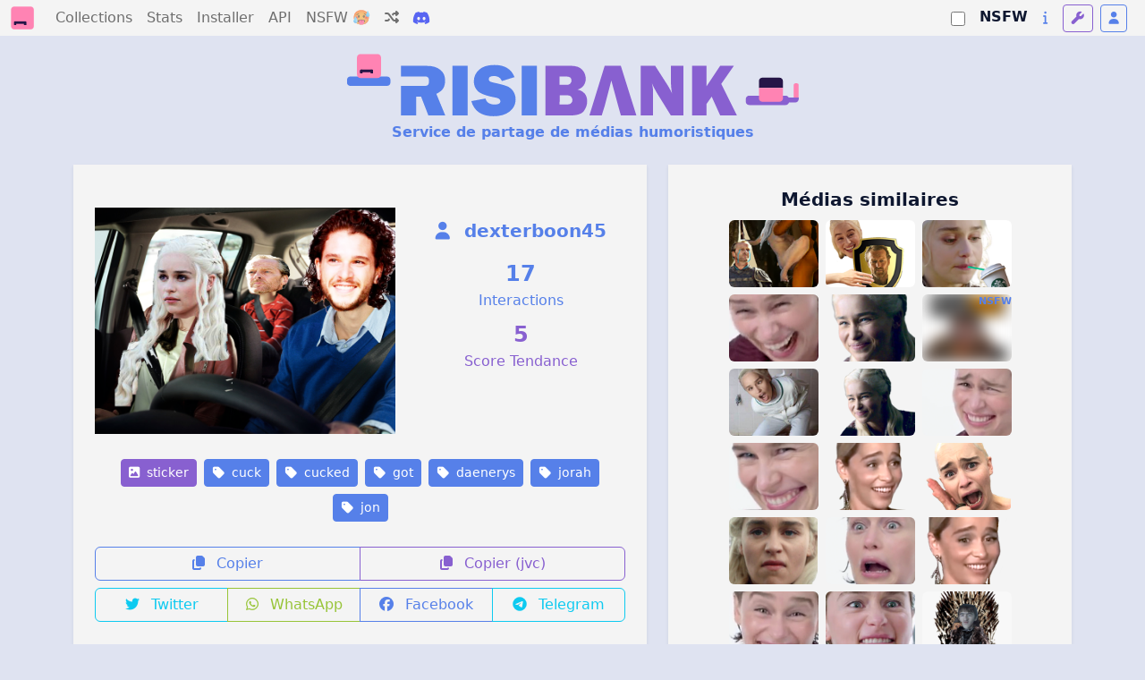

--- FILE ---
content_type: text/html; charset=utf-8
request_url: https://risibank.fr/media/38484-cuck-cucked-got-daenerys-jorah-jon-other
body_size: 14776
content:
<!DOCTYPE html>
<html lang="fr" data-theme="light">
<head>
    <meta charset="utf-8">
    <meta name="viewport" content="width=device-width, initial-scale=1.0, maximum-scale=1.0, user-scalable=0">
    <title>RisiBank</title>
    <link rel="icon" href="/favicon.svg" type="image/svg">
    <link rel="manifest" href="/manifest.json">
    <meta name="theme-color" content="#1a1a2e">
    <meta name="apple-mobile-web-app-capable" content="yes">
    <meta name="apple-mobile-web-app-status-bar-style" content="black-translucent">
    <link rel="apple-touch-icon" href="/logo-192.png">
    <link rel="stylesheet" href="/fontawesome.css" media="print" onload="this.media='all'">
    <script>
        var themes = { 'light': 'light', 'dark': 'dark', 'light-old': 'light-old', 'dark-old': 'dark-old' };
        var t = 'light';
        try {
            const queryStringTheme = document.location.search.match(/theme=([\w-]+)/);
            t = themes[queryStringTheme ? queryStringTheme[1] : localStorage.getItem('theme')] || 'light';
        } catch(e) {}

        // Inject stylesheet immediately
        var link = document.createElement('link');
        link.rel = 'stylesheet';
        link.setAttribute('role', 'theme');
        link.href = '/bootstrap-' + t + '.css';
        document.head.prepend(link);

        // Expose theme to SSR hydration
        document.documentElement.setAttribute('data-theme', t);
    </script>
    <noscript>
        <link rel="stylesheet" href="/bootstrap-light.css">
    </noscript>
    <link rel="stylesheet" href="/main.css">

    <script src="/adsense-ads.js"></script>

    <link rel="modulepreload" crossorigin href="/assets/MediaPage-DE8Tjcex.js"><link rel="stylesheet" href="/assets/MediaPage-D_qp8T45.css"><link rel="modulepreload" crossorigin href="/assets/AppHeader-CA0NsYnn.js"><link rel="stylesheet" href="/assets/AppHeader-DJlHeoKo.css"><link rel="modulepreload" crossorigin href="/assets/BigCounter-loOrZbaX.js"><link rel="stylesheet" href="/assets/BigCounter-DHzBnHfV.css"><link rel="modulepreload" crossorigin href="/assets/MediaListPreview-B4IkxDub.js"><link rel="stylesheet" href="/assets/MediaListPreview-RKhab0tN.css"><link rel="modulepreload" crossorigin href="/assets/MediaTag-D0GpatnY.js"><link rel="stylesheet" href="/assets/MediaTag-B7kM06Gr.css">
                <script>
                    window.__INITIAL_STATE__ = {"api":{"backendUrl":"http://risibank_backend"},"risibank":{"categories":[{"id":"sticker","name":"Sticker"},{"id":"meme","name":"Meme"},{"id":"template","name":"Template pour stickers ou memes"},{"id":"other","name":"Autre images"}],"reactions":[{"id":"like","name":"Like"},{"id":"dislike","name":"Dislike"}],"nsfwCategories":[{"id":"soft","name":"Soft","description":"Contenu adulte leger (nudite partielle)","icon":"fa-face-grin-hearts","color":"warning"},{"id":"hard","name":"Hard","description":"Pornographie explicite","icon":"fa-fire-flame-curved","color":"danger"},{"id":"degen","name":"Degen","description":"Contenu extreme (gore, violent)","icon":"fa-skull","color":"dark"}],"bannerSubtitle":"Service de partage de médias humoristiques"},"ssrData":{"_cache":{"global:media":{"id":38484,"user_id":1069,"user":{"id":1069,"username_custom":"dexterboon45","is_mod":false,"is_admin":false},"cache_url":"https://risibank.fr/cache/medias/0/3/384/38484/full.png","category":"sticker","slug":"cuck-cucked-got-daenerys-jorah-jon-other","interact_count":17,"score":5,"created_at":"2017-08-22T17:58:51","source_url":"https://image.noelshack.com/fichiers/2017/34/2/1503424704-jorahcuck.png","source_type":"jvc","source_exists":true,"nsfw_category":null,"is_deleted":false,"is_locked":false,"hash":"8a9d8daa1d2c415ecc5ddd937d5577dfa70e3362dfc6cf8a5bcd7d989b50c857","tags":[{"id":1373,"name":"cuck"},{"id":4943,"name":"cucked"},{"id":2438,"name":"got"},{"id":1261,"name":"daenerys"},{"id":17688,"name":"jorah"},{"id":5851,"name":"jon"}],"reactions":{"like":0,"dislike":0},"user_reaction":null,"collections":[]},"global:relatedMedias":[{"id":31498,"user_id":1379,"user":{"id":1379,"username_custom":"Itachi","is_mod":false,"is_admin":false},"cache_url":"https://risibank.fr/cache/medias/0/3/314/31498/full.png","category":"sticker","slug":"jorah-of-pute-game-got-mormont-thrones-friendzone-other-daenerys-cuck-targaryen","interact_count":644,"score":5,"created_at":"2017-07-22T03:48:03","source_url":"https://image.noelshack.com/fichiers/2017/29/6/1500688057-jorahlandallecuck.png","source_type":"jvc","source_exists":true,"nsfw_category":null,"is_deleted":false,"is_locked":false},{"id":138731,"user_id":2538,"user":{"id":2538,"username_custom":"Mad_Stan","is_mod":false,"is_admin":false},"cache_url":"https://risibank.fr/cache/medias/0/13/1387/138731/full.png","category":"sticker","slug":"game-of-mormont-rire-targaryen-jorah-cuck-other-dany-thrones-daenerys-bouclier-triste-got-sad-humain-friendzone","interact_count":48,"score":5,"created_at":"2019-05-03T09:08:39","source_url":"https://image.noelshack.com/fichiers/2019/18/5/1556874460-test2.png","source_type":"jvc","source_exists":true,"nsfw_category":null,"is_deleted":false,"is_locked":false},{"id":139367,"user_id":993,"user":{"id":993,"username_custom":"Noctissou2","is_mod":false,"is_admin":false},"cache_url":"https://risibank.fr/cache/medias/0/13/1393/139367/full.png","category":"sticker","slug":"snow-of-qlf-dany-boisson-other-game-starbucks-jon-starbuck-cafe-acteur-thrones-targaryen-got-tournage-tv-hbo-dracarys-daenerys-dragon-serie-paille-winterfell","interact_count":3690,"score":5,"created_at":"2019-05-06T19:32:35","source_url":"https://image.noelshack.com/fichiers/2019/19/1/1557170904-image.png","source_type":"jvc","source_exists":true,"nsfw_category":null,"is_deleted":false,"is_locked":false},{"id":140932,"user_id":1531,"user":{"id":1531,"username_custom":"Fissdeupute","is_mod":false,"is_admin":false},"cache_url":"https://risibank.fr/cache/medias/0/14/1409/140932/full.png","category":"sticker","slug":"rire-daenerys-mdr-fille-clarke-aya-wtf-sourire-issou-fou-thrones-game-other-jon-dany-femme-folle-ptdr-snow-cris-got-emilia","interact_count":2707,"score":5,"created_at":"2019-05-15T22:56:15","source_url":"https://image.noelshack.com/fichiers/2019/20/4/1557959825-emilia-clarke.png","source_type":"jvc","source_exists":true,"nsfw_category":null,"is_deleted":false,"is_locked":false},{"id":137348,"user_id":993,"user":{"id":993,"username_custom":"Noctissou2","is_mod":false,"is_admin":false},"cache_url":"https://risibank.fr/cache/medias/0/13/1373/137348/full.png","category":"sticker","slug":"serie-hypocrite-troll-fer-rire-snow-yeux-mere-trone-targaryen-tv-game-of-saison-smile-sansa-dany-8-jon-got-reine-hbo-thrones-bouche-sourire-dragon-daenerys","interact_count":880,"score":5,"created_at":"2019-04-25T13:19:36","source_url":"https://image.noelshack.com/fichiers/2019/17/4/1556198220-ec8ba18f-6184-4ea8-b409-eeeea6a654d9.png","source_type":"jvc","source_exists":true,"nsfw_category":null,"is_deleted":false,"is_locked":false},{"id":137074,"user_id":2538,"user":{"id":2538,"username_custom":"Mad_Stan","is_mod":false,"is_admin":false},"cache_url":"https://risibank.fr/cache/medias/0/13/1370/137074/full.jpeg","category":"sticker","slug":"apprentissage-got-porno-game-porn-pervers-corneille-jon-boat-dany-stark-thrones-of-bran-stalk-daenerys-snow-other","interact_count":683,"score":5,"created_at":"2019-04-23T10:33:02","source_url":"https://image.noelshack.com/fichiers/2019/17/2/1556015528-branboat.jpg","source_type":"jvc","source_exists":true,"nsfw_category":"soft","is_deleted":false,"is_locked":false},{"id":139385,"user_id":993,"user":{"id":993,"username_custom":"Noctissou2","is_mod":false,"is_admin":false},"cache_url":"https://risibank.fr/cache/medias/0/13/1393/139385/full.png","category":"sticker","slug":"cercei-tv-fou-throne-langue-queen-got-snow-emilia-folle-reine-game-mad-of-jon-dany-dragon-targaryen-hbo-clarke-serie-monstre-oeil-yeux-daenerys-other","interact_count":620,"score":5,"created_at":"2019-05-06T21:10:30","source_url":"https://image.noelshack.com/fichiers/2019/19/1/1557176449-image2.png","source_type":"jvc","source_exists":true,"nsfw_category":null,"is_deleted":false,"is_locked":false},{"id":137349,"user_id":993,"user":{"id":993,"username_custom":"Noctissou2","is_mod":false,"is_admin":false},"cache_url":"https://risibank.fr/cache/medias/0/13/1373/137349/full.png","category":"sticker","slug":"dany-sansa-smile-hbo-saison-bouche-snow-trone-mere-targaryen-rire-fer-yeux-serie-sourire-reine-game-daenerys-8-dragon-troll-got-thrones-hypocrite-jon-of-tv","interact_count":584,"score":5,"created_at":"2019-04-25T13:19:56","source_url":"https://image.noelshack.com/fichiers/2019/17/4/1556198220-2464573d-688d-41a4-acc2-bc70c62b67ce.png","source_type":"jvc","source_exists":true,"nsfw_category":null,"is_deleted":false,"is_locked":false},{"id":140930,"user_id":1531,"user":{"id":1531,"username_custom":"Fissdeupute","is_mod":false,"is_admin":false},"cache_url":"https://risibank.fr/cache/medias/0/14/1409/140930/full.png","category":"sticker","slug":"sourire-jon-thrones-fille-wtf-game-emilia-clarke-ok-femme-dany-got-rire-daenerys-moquerie-snow-other","interact_count":580,"score":5,"created_at":"2019-05-15T22:54:52","source_url":"https://image.noelshack.com/fichiers/2019/20/4/1557959674-emilia-clarke.png","source_type":"jvc","source_exists":true,"nsfw_category":null,"is_deleted":false,"is_locked":false},{"id":140924,"user_id":1531,"user":{"id":1531,"username_custom":"Fissdeupute","is_mod":false,"is_admin":false},"cache_url":"https://risibank.fr/cache/medias/0/14/1409/140924/full.png","category":"sticker","slug":"femme-dany-fille-game-sournois-emilia-other-jon-got-snow-clarke-thrones-daenerys-sourire","interact_count":447,"score":5,"created_at":"2019-05-15T22:51:57","source_url":"https://image.noelshack.com/fichiers/2019/20/4/1557959247-emilia-clarke.png","source_type":"jvc","source_exists":true,"nsfw_category":null,"is_deleted":false,"is_locked":false},{"id":140423,"user_id":993,"user":{"id":993,"username_custom":"Noctissou2","is_mod":false,"is_admin":false},"cache_url":"https://risibank.fr/cache/medias/0/14/1404/140423/full.png","category":"sticker","slug":"snow-ever-lannister-sourire-season-other-regard-got-clarke-best-saison-benioff-thrones-dany-interview-daenerys-smile-db-game-emilia-dragon-of-8-jon-hbo-weiss","interact_count":438,"score":5,"created_at":"2019-05-13T08:30:40","source_url":"https://image.noelshack.com/fichiers/2019/20/1/1557736089-16b3e5ec-9aee-46c7-ac49-c1275716313c.png","source_type":"jvc","source_exists":true,"nsfw_category":null,"is_deleted":false,"is_locked":false},{"id":140628,"user_id":993,"user":{"id":993,"username_custom":"Noctissou2","is_mod":false,"is_admin":false},"cache_url":"https://risibank.fr/cache/medias/0/14/1406/140628/full.png","category":"sticker","slug":"thrones-of-biere-daenerys-folle-reine-snow-game-tv-queen-got-serie-moche-arya-alcool-dany-clarke-jon-mad-chauve-cercei-stark-hbo-instagram-emilia-tete","interact_count":342,"score":5,"created_at":"2019-05-14T15:58:49","source_url":"https://image.noelshack.com/fichiers/2019/20/2/1557849454-fbc929af-8493-4014-a6c8-7d7407febf7e.png","source_type":"jvc","source_exists":true,"nsfw_category":null,"is_deleted":false,"is_locked":false},{"id":139269,"user_id":993,"user":{"id":993,"username_custom":"Noctissou2","is_mod":false,"is_admin":false},"cache_url":"https://risibank.fr/cache/medias/0/13/1392/139269/full.png","category":"sticker","slug":"pas-got-dragon-fer-tv-reine-content-targaryen-angry-trone-queen-game-serie-folle-other-hbo-clarke-colere-thrones-jon-snow-of-emilia-daenerys","interact_count":320,"score":5,"created_at":"2019-05-06T09:14:13","source_url":"https://image.noelshack.com/fichiers/2019/19/1/1557133994-e74ca099-d53c-4543-b4e8-a3cf878ce9d9.png","source_type":"jvc","source_exists":true,"nsfw_category":null,"is_deleted":false,"is_locked":false},{"id":140923,"user_id":1531,"user":{"id":1531,"username_custom":"Fissdeupute","is_mod":false,"is_admin":false},"cache_url":"https://risibank.fr/cache/medias/0/14/1409/140923/full.png","category":"sticker","slug":"snow-peur-daenerys-surprise-thrones-got-emilia-fille-game-jon-wtf-other-clarke-dany-femme","interact_count":289,"score":5,"created_at":"2019-05-15T22:51:21","source_url":"https://image.noelshack.com/fichiers/2019/20/4/1557959191-emilia-clarke.png","source_type":"jvc","source_exists":true,"nsfw_category":null,"is_deleted":false,"is_locked":false},{"id":140422,"user_id":993,"user":{"id":993,"username_custom":"Noctissou2","is_mod":false,"is_admin":false},"cache_url":"https://risibank.fr/cache/medias/0/14/1404/140422/full.png","category":"sticker","slug":"dany-season-emilia-weiss-thrones-jon-got-best-saison-8-ever-lannister-smile-snow-game-db-benioff-sourire-clarke-interview-daenerys-hbo-other-regard-dragon-of","interact_count":287,"score":5,"created_at":"2019-05-13T08:30:15","source_url":"https://image.noelshack.com/fichiers/2019/20/1/1557736089-552b1cd8-5751-4470-bceb-7b6dd438a310.png","source_type":"jvc","source_exists":true,"nsfw_category":null,"is_deleted":false,"is_locked":false},{"id":140929,"user_id":1531,"user":{"id":1531,"username_custom":"Fissdeupute","is_mod":false,"is_admin":false},"cache_url":"https://risibank.fr/cache/medias/0/14/1409/140929/full.png","category":"sticker","slug":"femme-jon-got-emilia-rire-sourire-snow-contente-thrones-dany-fille-heureux-game-other-heureuse-daenerys-clarke","interact_count":281,"score":5,"created_at":"2019-05-15T22:54:24","source_url":"https://image.noelshack.com/fichiers/2019/20/4/1557959628-emilia-clarke.png","source_type":"jvc","source_exists":true,"nsfw_category":null,"is_deleted":false,"is_locked":false},{"id":140914,"user_id":1531,"user":{"id":1531,"username_custom":"Fissdeupute","is_mod":false,"is_admin":false},"cache_url":"https://risibank.fr/cache/medias/0/14/1409/140914/full.png","category":"sticker","slug":"mechante-femme-thrones-clarke-snow-dany-emilia-folle-fille-other-daenerys-vengeance-got-jon-game","interact_count":266,"score":5,"created_at":"2019-05-15T22:45:46","source_url":"https://image.noelshack.com/fichiers/2019/20/4/1557958648-emilia-clarke.png","source_type":"jvc","source_exists":true,"nsfw_category":null,"is_deleted":false,"is_locked":false},{"id":139386,"user_id":993,"user":{"id":993,"username_custom":"Noctissou2","is_mod":false,"is_admin":false},"cache_url":"https://risibank.fr/cache/medias/0/13/1393/139386/full.png","category":"sticker","slug":"of-saison-snow-game-8-daenerys-dragon-roi-corneille-fer-serie-got-raven-dany-cercei-fin-hbo-tv-king-trone-jon-tyrion-throne-yeux-end-bran-autiste-trois-handicape-3er-drogon-moche-stark","interact_count":262,"score":5,"created_at":"2019-05-06T21:11:49","source_url":"https://image.noelshack.com/fichiers/2019/19/1/1557176449-image.png","source_type":"jvc","source_exists":true,"nsfw_category":null,"is_deleted":false,"is_locked":false},{"id":145936,"user_id":2088,"user":{"id":2088,"username_custom":"noel","is_mod":false,"is_admin":false},"cache_url":"https://risibank.fr/cache/medias/0/14/1459/145936/full.gif","category":"sticker","slug":"emilia-daenerys-targaryen-jorah-mormont-game-thrones-got-gif-dany-joie-mignon-reine-femme-dragon","interact_count":253,"score":5,"created_at":"2019-06-15T21:21:21","source_url":"https://image.noelshack.com/fichiers/2019/24/6/1560633551-dany-et-jorah.gif","source_type":"jvc","source_exists":true,"nsfw_category":null,"is_deleted":false,"is_locked":false},{"id":38833,"user_id":2060,"user":{"id":2060,"username_custom":"RogerLeRocher2","is_mod":false,"is_admin":false},"cache_url":"https://risibank.fr/cache/medias/0/3/388/38833/full.png","category":"sticker","slug":"jon-knee-got-snow-other-the-dany-daenerys-bend","interact_count":235,"score":5,"created_at":"2017-08-23T20:59:38","source_url":"https://image.noelshack.com/fichiers/2017/34/3/1503521530-danybendtheknee.png","source_type":"jvc","source_exists":true,"nsfw_category":null,"is_deleted":false,"is_locked":false},{"id":140926,"user_id":1531,"user":{"id":1531,"username_custom":"Fissdeupute","is_mod":false,"is_admin":false},"cache_url":"https://risibank.fr/cache/medias/0/14/1409/140926/full.png","category":"sticker","slug":"other-lol-game-jon-cris-fille-daenerys-dany-ptdr-mdr-femme-rire-clarke-got-issou-snow-emilia-thrones","interact_count":234,"score":5,"created_at":"2019-05-15T22:52:43","source_url":"https://image.noelshack.com/fichiers/2019/20/4/1557959398-emilia-clarke.png","source_type":"jvc","source_exists":true,"nsfw_category":null,"is_deleted":false,"is_locked":false},{"id":140927,"user_id":1531,"user":{"id":1531,"username_custom":"Fissdeupute","is_mod":false,"is_admin":false},"cache_url":"https://risibank.fr/cache/medias/0/14/1409/140927/full.png","category":"sticker","slug":"lol-thrones-fille-game-cris-clarke-ptdr-femme-mdr-jon-got-dany-snow-daenerys-emilia-rire-issou-other","interact_count":229,"score":5,"created_at":"2019-05-15T22:53:06","source_url":"https://image.noelshack.com/fichiers/2019/20/4/1557959451-emilia-clarke.png","source_type":"jvc","source_exists":true,"nsfw_category":null,"is_deleted":false,"is_locked":false},{"id":138285,"user_id":993,"user":{"id":993,"username_custom":"Noctissou2","is_mod":false,"is_admin":false},"cache_url":"https://risibank.fr/cache/medias/0/13/1382/138285/full.png","category":"sticker","slug":"sexe-hbo-baise-snow-daenerys-jon-arya-euron-of-stark-tv-game-other-cul-greyjoy-serie-got-thrones","interact_count":224,"score":5,"created_at":"2019-05-01T09:01:29","source_url":"https://image.noelshack.com/fichiers/2019/18/3/1556701200-68326f0b-9b04-4a7a-bcad-29ef7b27fc1b.png","source_type":"jvc","source_exists":true,"nsfw_category":null,"is_deleted":false,"is_locked":false},{"id":140912,"user_id":1531,"user":{"id":1531,"username_custom":"Fissdeupute","is_mod":false,"is_admin":false},"cache_url":"https://risibank.fr/cache/medias/0/14/1409/140912/full.png","category":"sticker","slug":"emilia-clarke-fille-dany-daenerys-jon-contente-femme-thrones-snow-got-game-other","interact_count":176,"score":5,"created_at":"2019-05-15T22:44:56","source_url":"https://image.noelshack.com/fichiers/2019/20/4/1557958535-emilia-clarke.png","source_type":"jvc","source_exists":true,"nsfw_category":null,"is_deleted":false,"is_locked":false},{"id":139382,"user_id":993,"user":{"id":993,"username_custom":"Noctissou2","is_mod":false,"is_admin":false},"cache_url":"https://risibank.fr/cache/medias/0/13/1393/139382/full.png","category":"sticker","slug":"dragon-clarke-serie-reine-yeux-of-emilia-daenerys-oeil-game-other-queen-langue-tv-fou-got-snow-jon-folle-throne-mad-monstre-cercei-hbo-dany","interact_count":156,"score":5,"created_at":"2019-05-06T21:06:42","source_url":"https://image.noelshack.com/fichiers/2019/19/1/1557176414-image.png","source_type":"jvc","source_exists":true,"nsfw_category":null,"is_deleted":false,"is_locked":false},{"id":139368,"user_id":993,"user":{"id":993,"username_custom":"Noctissou2","is_mod":false,"is_admin":false},"cache_url":"https://risibank.fr/cache/medias/0/13/1393/139368/full.png","category":"sticker","slug":"qlf-other-daenerys-of-serie-winterfell-tv-boisson-thrones-got-cafe-jon-starbuck-hbo-dracarys-dragon-targaryen-acteur-tournage-snow-dany-starbucks-game-paille","interact_count":145,"score":5,"created_at":"2019-05-06T19:33:08","source_url":"https://image.noelshack.com/fichiers/2019/19/1/1557170909-image.png","source_type":"jvc","source_exists":true,"nsfw_category":null,"is_deleted":false,"is_locked":false},{"id":140922,"user_id":1531,"user":{"id":1531,"username_custom":"Fissdeupute","is_mod":false,"is_admin":false},"cache_url":"https://risibank.fr/cache/medias/0/14/1409/140922/full.png","category":"sticker","slug":"thrones-emilia-clarke-peur-other-surprise-got-daenerys-femme-fille-game-wtf-dany-snow-jon","interact_count":143,"score":5,"created_at":"2019-05-15T22:51:02","source_url":"https://image.noelshack.com/fichiers/2019/20/4/1557959153-emilia-clarke.png","source_type":"jvc","source_exists":true,"nsfw_category":null,"is_deleted":false,"is_locked":false},{"id":139533,"user_id":993,"user":{"id":993,"username_custom":"Noctissou2","is_mod":false,"is_admin":false},"cache_url":"https://risibank.fr/cache/medias/0/13/1395/139533/full.png","category":"sticker","slug":"malade-saison-snow-other-beurk-jon-varys-8-got-tv-daenerys-serie-reine-crade-dany-hbo-tyrion-of-db-weiss-vomie-game-thrones-littlefinger-benioff-cercei","interact_count":139,"score":5,"created_at":"2019-05-07T21:43:57","source_url":"https://image.noelshack.com/fichiers/2019/19/2/1557265329-eda9f070-7f93-41a6-bfec-b56f33664b98.png","source_type":"jvc","source_exists":true,"nsfw_category":null,"is_deleted":false,"is_locked":false},{"id":139270,"user_id":993,"user":{"id":993,"username_custom":"Noctissou2","is_mod":false,"is_admin":false},"cache_url":"https://risibank.fr/cache/medias/0/13/1392/139270/full.png","category":"sticker","slug":"thrones-pas-serie-got-reine-trone-emilia-tv-daenerys-dragon-hbo-jon-folle-of-attarde-queen-game-trizo-targaryen-content-angry-fer-colere-clarke-snow-other","interact_count":137,"score":5,"created_at":"2019-05-06T09:24:19","source_url":"https://image.noelshack.com/fichiers/2019/19/1/1557134617-6ad30f5e-8a96-429d-8bb7-8d136b05f87b.png","source_type":"jvc","source_exists":true,"nsfw_category":null,"is_deleted":false,"is_locked":false},{"id":138284,"user_id":993,"user":{"id":993,"username_custom":"Noctissou2","is_mod":false,"is_admin":false},"cache_url":"https://risibank.fr/cache/medias/0/13/1382/138284/full.png","category":"sticker","slug":"of-thrones-greyjoy-euron-game-serie-snow-content-arya-baise-hbo-jon-tv-got-sexe-cul-other-stark-daenerys","interact_count":127,"score":5,"created_at":"2019-05-01T08:50:15","source_url":"https://image.noelshack.com/fichiers/2019/18/3/1556700533-0fa69241-3148-4721-bae9-e35f714e8f8e.png","source_type":"jvc","source_exists":true,"nsfw_category":null,"is_deleted":false,"is_locked":false},{"id":140931,"user_id":1531,"user":{"id":1531,"username_custom":"Fissdeupute","is_mod":false,"is_admin":false},"cache_url":"https://risibank.fr/cache/medias/0/14/1409/140931/full.png","category":"sticker","slug":"got-snow-emilia-game-rire-quoi-dany-daenerys-femme-thrones-other-comment-sourire-fille-jon-wtf-ok-moquerie-clarke","interact_count":123,"score":5,"created_at":"2019-05-15T22:55:36","source_url":"https://image.noelshack.com/fichiers/2019/20/4/1557959734-emilia-clarke.png","source_type":"jvc","source_exists":true,"nsfw_category":null,"is_deleted":false,"is_locked":false},{"id":139537,"user_id":993,"user":{"id":993,"username_custom":"Noctissou2","is_mod":false,"is_admin":false},"cache_url":"https://risibank.fr/cache/medias/0/13/1395/139537/full.png","category":"sticker","slug":"tyrion-of-beurk-dany-dark-db-benioff-game-thrones-serie-ok-jon-tv-daenerys-varys-pouce-reine-other-weiss-littlefinger-saison-8-got-vomie-lair-cercei-malade-metal-hbo-crade-snow","interact_count":120,"score":5,"created_at":"2019-05-07T21:57:06","source_url":"https://image.noelshack.com/fichiers/2019/19/2/1557266150-c2c15570-bf88-47c3-a2d7-1d5e5fcac4f0.png","source_type":"jvc","source_exists":true,"nsfw_category":null,"is_deleted":false,"is_locked":false},{"id":140925,"user_id":1531,"user":{"id":1531,"username_custom":"Fissdeupute","is_mod":false,"is_admin":false},"cache_url":"https://risibank.fr/cache/medias/0/14/1409/140925/full.png","category":"sticker","slug":"jon-daenerys-other-fille-snow-emilia-got-femme-clarke-game-dany-sourire-thrones-sournois","interact_count":105,"score":5,"created_at":"2019-05-15T22:52:18","source_url":"https://image.noelshack.com/fichiers/2019/20/4/1557959303-emilia-clarke.png","source_type":"jvc","source_exists":true,"nsfw_category":null,"is_deleted":false,"is_locked":false},{"id":140928,"user_id":1531,"user":{"id":1531,"username_custom":"Fissdeupute","is_mod":false,"is_admin":false},"cache_url":"https://risibank.fr/cache/medias/0/14/1409/140928/full.png","category":"sticker","slug":"snow-grimace-other-jon-clarke-game-wtf-thrones-femme-emilia-fille-daenerys-dany-got-aie-ouch","interact_count":102,"score":5,"created_at":"2019-05-15T22:53:54","source_url":"https://image.noelshack.com/fichiers/2019/20/4/1557959574-emilia-clarke.png","source_type":"jvc","source_exists":true,"nsfw_category":null,"is_deleted":false,"is_locked":false},{"id":140913,"user_id":1531,"user":{"id":1531,"username_custom":"Fissdeupute","is_mod":false,"is_admin":false},"cache_url":"https://risibank.fr/cache/medias/0/14/1409/140913/full.png","category":"sticker","slug":"folle-clarke-thrones-emilia-snow-other-dany-femme-daenerys-got-fille-game-vengeance-jon","interact_count":99,"score":5,"created_at":"2019-05-15T22:45:21","source_url":"https://image.noelshack.com/fichiers/2019/20/4/1557958592-emilia-clarke.png","source_type":"jvc","source_exists":true,"nsfw_category":null,"is_deleted":false,"is_locked":false},{"id":146947,"user_id":2088,"user":{"id":2088,"username_custom":"noel","is_mod":false,"is_admin":false},"cache_url":"https://risibank.fr/cache/medias/0/14/1469/146947/full.png","category":"sticker","slug":"daenerys-targaryen-emilia-clarke-jon-snow-kit-game-of-thrones-got-dany-rejet-friendzone-degout","interact_count":97,"score":5,"created_at":"2019-06-22T23:41:31","source_url":"https://image.noelshack.com/fichiers/2019/25/7/1561246378-dany-rejette-jon-le-traitre.png","source_type":"jvc","source_exists":true,"nsfw_category":null,"is_deleted":false,"is_locked":false},{"id":137646,"user_id":3566,"user":{"id":3566,"username_custom":"SoumisEnMarche","is_mod":false,"is_admin":false},"cache_url":"https://risibank.fr/cache/medias/0/13/1376/137646/full.png","category":"sticker","slug":"snow-daenerys-thrones-game-targaryen-of-dany-got-jon-other-aegon","interact_count":89,"score":5,"created_at":"2019-04-27T09:28:36","source_url":"https://image.noelshack.com/fichiers/2019/17/5/1556312047-1502305101-jon-2.png","source_type":"jvc","source_exists":true,"nsfw_category":null,"is_deleted":false,"is_locked":false},{"id":139383,"user_id":993,"user":{"id":993,"username_custom":"Noctissou2","is_mod":false,"is_admin":false},"cache_url":"https://risibank.fr/cache/medias/0/13/1393/139383/full.png","category":"sticker","slug":"langue-of-tv-hbo-dany-serie-game-throne-mad-reine-folle-got-jon-daenerys-targaryen-clarke-other-yeux-queen-dragon-fou-oeil-snow-emilia-cercei-monstre","interact_count":81,"score":5,"created_at":"2019-05-06T21:08:45","source_url":"https://image.noelshack.com/fichiers/2019/19/1/1557176898-image.png","source_type":"jvc","source_exists":true,"nsfw_category":null,"is_deleted":false,"is_locked":false},{"id":140921,"user_id":1531,"user":{"id":1531,"username_custom":"Fissdeupute","is_mod":false,"is_admin":false},"cache_url":"https://risibank.fr/cache/medias/0/14/1409/140921/full.png","category":"sticker","slug":"game-dany-clarke-daenerys-surprise-wtf-other-fille-femme-emilia-snow-thrones-jon-peur-got","interact_count":78,"score":5,"created_at":"2019-05-15T22:50:31","source_url":"https://image.noelshack.com/fichiers/2019/20/4/1557959070-emilia-clarke.png","source_type":"jvc","source_exists":true,"nsfw_category":null,"is_deleted":false,"is_locked":false},{"id":140424,"user_id":993,"user":{"id":993,"username_custom":"Noctissou2","is_mod":false,"is_admin":false},"cache_url":"https://risibank.fr/cache/medias/0/14/1404/140424/full.png","category":"sticker","slug":"sourire-regard-daenerys-interview-season-dany-smile-8-snow-other-weiss-thrones-game-clarke-benioff-jon-best-ever-emilia-got-saison-db-dragon-hbo-of-lannister","interact_count":65,"score":5,"created_at":"2019-05-13T08:31:09","source_url":"https://image.noelshack.com/fichiers/2019/20/1/1557736089-1fb64078-fcbc-40f4-82ae-7d6f67c4d108.png","source_type":"jvc","source_exists":true,"nsfw_category":null,"is_deleted":false,"is_locked":false},{"id":139534,"user_id":993,"user":{"id":993,"username_custom":"Noctissou2","is_mod":false,"is_admin":false},"cache_url":"https://risibank.fr/cache/medias/0/13/1395/139534/full.png","category":"sticker","slug":"reine-dany-other-game-crade-dark-8-cercei-hbo-malade-metal-weiss-benioff-saison-of-littlefinger-beurk-db-snow-tv-daenerys-varys-got-vomie-jon-thrones-serie-tyrion","interact_count":63,"score":5,"created_at":"2019-05-07T21:51:42","source_url":"https://image.noelshack.com/fichiers/2019/19/2/1557265813-5d822022-6cf7-46d7-8d5a-04d60f59601a.png","source_type":"jvc","source_exists":true,"nsfw_category":null,"is_deleted":false,"is_locked":false},{"id":140916,"user_id":1531,"user":{"id":1531,"username_custom":"Fissdeupute","is_mod":false,"is_admin":false},"cache_url":"https://risibank.fr/cache/medias/0/14/1409/140916/full.png","category":"sticker","slug":"jon-snow-rire-clarke-dany-fille-thrones-emilia-game-got-daenerys-femme-other","interact_count":60,"score":5,"created_at":"2019-05-15T22:47:48","source_url":"https://image.noelshack.com/fichiers/2019/20/4/1557958763-emilia-clarke.png","source_type":"jvc","source_exists":true,"nsfw_category":null,"is_deleted":false,"is_locked":false},{"id":135697,"user_id":3589,"user":{"id":3589,"username_custom":"MaitreCourse02","is_mod":false,"is_admin":false},"cache_url":"https://risibank.fr/cache/medias/0/13/1356/135697/full.png","category":"sticker","slug":"other-thrones-romance-dany-got-game-of-dragon-cuck-snow-jon-drogon-targaryen-rhaegal-jpp","interact_count":59,"score":5,"created_at":"2019-04-15T06:14:40","source_url":"https://image.noelshack.com/fichiers/2019/16/1/1555308822-drogonlecuck.png","source_type":"jvc","source_exists":true,"nsfw_category":null,"is_deleted":false,"is_locked":false},{"id":140917,"user_id":1531,"user":{"id":1531,"username_custom":"Fissdeupute","is_mod":false,"is_admin":false},"cache_url":"https://risibank.fr/cache/medias/0/14/1409/140917/full.png","category":"sticker","slug":"snow-daenerys-got-clarke-emilia-game-thrones-other-femme-fille-jon-dany-rire","interact_count":57,"score":5,"created_at":"2019-05-15T22:48:05","source_url":"https://image.noelshack.com/fichiers/2019/20/4/1557958835-emilia-clarke.png","source_type":"jvc","source_exists":true,"nsfw_category":null,"is_deleted":false,"is_locked":false},{"id":139535,"user_id":993,"user":{"id":993,"username_custom":"Noctissou2","is_mod":false,"is_admin":false},"cache_url":"https://risibank.fr/cache/medias/0/13/1395/139535/full.png","category":"sticker","slug":"dany-jon-weiss-beurk-benioff-tyrion-hbo-game-of-thrones-got-crade-dark-tv-varys-littlefinger-vomie-cercei-malade-metal-reine-8-db-other-daenerys-serie-saison-snow","interact_count":51,"score":5,"created_at":"2019-05-07T21:52:00","source_url":"https://image.noelshack.com/fichiers/2019/19/2/1557265813-9f8dca40-1895-42bb-a919-f8924fb6a967.png","source_type":"jvc","source_exists":true,"nsfw_category":null,"is_deleted":false,"is_locked":false},{"id":140919,"user_id":1531,"user":{"id":1531,"username_custom":"Fissdeupute","is_mod":false,"is_admin":false},"cache_url":"https://risibank.fr/cache/medias/0/14/1409/140919/full.png","category":"sticker","slug":"dents-rire-clarke-jon-thrones-femme-snow-got-emilia-wtf-dany-game-fille-mouche-daenerys-other-lunettes","interact_count":48,"score":5,"created_at":"2019-05-15T22:49:43","source_url":"https://image.noelshack.com/fichiers/2019/20/4/1557958960-emilia-clarke.png","source_type":"jvc","source_exists":true,"nsfw_category":null,"is_deleted":false,"is_locked":false},{"id":140920,"user_id":1531,"user":{"id":1531,"username_custom":"Fissdeupute","is_mod":false,"is_admin":false},"cache_url":"https://risibank.fr/cache/medias/0/14/1409/140920/full.png","category":"sticker","slug":"thrones-clarke-snow-fille-wtf-game-emilia-daenerys-other-got-dany-peur-jon-surprise-femme","interact_count":46,"score":5,"created_at":"2019-05-15T22:50:10","source_url":"https://image.noelshack.com/fichiers/2019/20/4/1557959039-emilia-clarke.png","source_type":"jvc","source_exists":true,"nsfw_category":null,"is_deleted":false,"is_locked":false},{"id":140915,"user_id":1531,"user":{"id":1531,"username_custom":"Fissdeupute","is_mod":false,"is_admin":false},"cache_url":"https://risibank.fr/cache/medias/0/14/1409/140915/full.png","category":"sticker","slug":"got-fille-emilia-snow-game-thrones-other-femme-clarke-dany-rire-daenerys-jon","interact_count":43,"score":5,"created_at":"2019-05-15T22:47:29","source_url":"https://image.noelshack.com/fichiers/2019/20/4/1557958696-emilia-clarke.png","source_type":"jvc","source_exists":true,"nsfw_category":null,"is_deleted":false,"is_locked":false},{"id":39897,"user_id":1069,"user":{"id":1069,"username_custom":"dexterboon45","is_mod":false,"is_admin":false},"cache_url":"https://risibank.fr/cache/medias/0/3/398/39897/full.png","category":"sticker","slug":"jorah-daenerys-got-other-fuck","interact_count":38,"score":5,"created_at":"2017-08-26T18:47:26","source_url":"https://image.noelshack.com/fichiers/2017/34/6/1503773103-daenerysop.png","source_type":"jvc","source_exists":true,"nsfw_category":null,"is_deleted":false,"is_locked":false},{"id":137546,"user_id":3566,"user":{"id":3566,"username_custom":"SoumisEnMarche","is_mod":false,"is_admin":false},"cache_url":"https://risibank.fr/cache/medias/0/13/1375/137546/full.png","category":"sticker","slug":"other-targaryen-emilia-got-aegon-dany-jon-of-clarke-thrones-game-daenerys-snow","interact_count":34,"score":5,"created_at":"2019-04-26T15:58:40","source_url":"https://image.noelshack.com/fichiers/2019/17/5/1556294227-dany10.png","source_type":"jvc","source_exists":true,"nsfw_category":null,"is_deleted":false,"is_locked":false},{"id":141144,"user_id":993,"user":{"id":993,"username_custom":"Noctissou2","is_mod":false,"is_admin":false},"cache_url":"https://risibank.fr/cache/medias/0/14/1411/141144/full.jpeg","category":"sticker","slug":"other-benioff-daenerys-weiss-thrones-jon-folle-saison-db-bran-queen-scenario-got-attarde-game-of-stark-snow-trizo-hbo-dragon-serie-showrunner-filtre-dany-reine-targaryen-trone-plot-tv-8-mad","interact_count":32,"score":5,"created_at":"2019-05-17T12:09:09","source_url":"https://image.noelshack.com/fichiers/2019/20/5/1558094930-60851516-305847180352435-2917592986642546688-n.jpg","source_type":"jvc","source_exists":true,"nsfw_category":null,"is_deleted":false,"is_locked":false},{"id":141139,"user_id":993,"user":{"id":993,"username_custom":"Noctissou2","is_mod":false,"is_admin":false},"cache_url":"https://risibank.fr/cache/medias/0/14/1411/141139/full.jpeg","category":"sticker","slug":"transexuel-filtre-barbe-bran-tv-got-jon-folle-snow-other-8-mad-game-weiss-serie-stark-plot-dragon-hbo-saison-of-thrones-daenerys-db-attarde-viril-queen-homme-reine-dany-trizo-benioff","interact_count":32,"score":5,"created_at":"2019-05-17T12:07:05","source_url":"https://image.noelshack.com/fichiers/2019/20/5/1558094534-60556625-800140863693640-5051790660118511616-n.jpg","source_type":"jvc","source_exists":true,"nsfw_category":null,"is_deleted":false,"is_locked":false},{"id":137645,"user_id":3566,"user":{"id":3566,"username_custom":"SoumisEnMarche","is_mod":false,"is_admin":false},"cache_url":"https://risibank.fr/cache/medias/0/13/1376/137645/full.png","category":"sticker","slug":"game-daenerys-snow-emilia-other-of-jon-targaryen-dany-aegon-got-thrones-clarke","interact_count":30,"score":5,"created_at":"2019-04-27T09:27:56","source_url":"https://image.noelshack.com/fichiers/2019/17/5/1556295007-dany9.png","source_type":"jvc","source_exists":true,"nsfw_category":null,"is_deleted":false,"is_locked":false},{"id":36634,"user_id":3589,"user":{"id":3589,"username_custom":"MaitreCourse02","is_mod":false,"is_admin":false},"cache_url":"https://risibank.fr/cache/medias/0/3/366/36634/full.png","category":"sticker","slug":"thrones-game-jorah-mormont-other-targaryen-got-daenerys","interact_count":30,"score":5,"created_at":"2017-08-14T17:59:44","source_url":"https://image.noelshack.com/fichiers/2017/33/1/1502733481-1.png","source_type":"jvc","source_exists":true,"nsfw_category":null,"is_deleted":false,"is_locked":false},{"id":141141,"user_id":993,"user":{"id":993,"username_custom":"Noctissou2","is_mod":false,"is_admin":false},"cache_url":"https://risibank.fr/cache/medias/0/14/1411/141141/full.jpeg","category":"sticker","slug":"stark-tv-reine-queen-bran-of-trizo-targaryen-thrones-folle-snow-hbo-attarde-dragon-8-mad-jon-db-saison-trone-game-weiss-other-filtre-dany-got-benioff-daenerys-plot-serie-scenario-showrunner","interact_count":28,"score":5,"created_at":"2019-05-17T12:07:59","source_url":"https://image.noelshack.com/fichiers/2019/20/5/1558094534-60801746-1153687754812076-9107885859528507392-n.jpg","source_type":"jvc","source_exists":true,"nsfw_category":null,"is_deleted":false,"is_locked":false},{"id":140918,"user_id":1531,"user":{"id":1531,"username_custom":"Fissdeupute","is_mod":false,"is_admin":false},"cache_url":"https://risibank.fr/cache/medias/0/14/1409/140918/full.png","category":"sticker","slug":"dents-game-emilia-thrones-wtf-snow-daenerys-lunettes-other-rire-jon-mouche-clarke-dany-femme-got-fille","interact_count":28,"score":5,"created_at":"2019-05-15T22:49:20","source_url":"https://image.noelshack.com/fichiers/2019/20/4/1557958914-emilia-clarke.png","source_type":"jvc","source_exists":true,"nsfw_category":null,"is_deleted":false,"is_locked":false},{"id":137481,"user_id":3566,"user":{"id":3566,"username_custom":"SoumisEnMarche","is_mod":false,"is_admin":false},"cache_url":"https://risibank.fr/cache/medias/0/13/1374/137481/full.png","category":"sticker","slug":"game-high-highfive-thrones-of-got-other-daenerys-targaryen-jon-five-dany-aegon-trone","interact_count":28,"score":5,"created_at":"2019-04-26T10:31:53","source_url":"https://image.noelshack.com/fichiers/2019/17/5/1556272810-game-of-thrones-saison-5-770.png","source_type":"jvc","source_exists":true,"nsfw_category":null,"is_deleted":false,"is_locked":false},{"id":137647,"user_id":3566,"user":{"id":3566,"username_custom":"SoumisEnMarche","is_mod":false,"is_admin":false},"cache_url":"https://risibank.fr/cache/medias/0/13/1376/137647/full.png","category":"sticker","slug":"thrones-emilia-dany-of-daenerys-jon-game-targaryen-snow-other-got-clarke","interact_count":27,"score":5,"created_at":"2019-04-27T09:29:16","source_url":"https://image.noelshack.com/fichiers/2019/17/5/1556312280-dany12.png","source_type":"jvc","source_exists":true,"nsfw_category":null,"is_deleted":false,"is_locked":false},{"id":36419,"user_id":3785,"user":{"id":3785,"username_custom":"CerseiMaReine","is_mod":false,"is_admin":false},"cache_url":"https://risibank.fr/cache/medias/0/3/364/36419/full.png","category":"sticker","slug":"jon-mormont-thoros-other-myr-sandor-dondarrion-got-snow-tormund-jorah-clegane-beric-gendry","interact_count":26,"score":5,"created_at":"2017-08-14T02:21:20","source_url":"https://image.noelshack.com/fichiers/2017/33/1/1502677192-jon-team-by-cerseimareine.png","source_type":"jvc","source_exists":true,"nsfw_category":null,"is_deleted":false,"is_locked":false},{"id":34934,"user_id":3589,"user":{"id":3589,"username_custom":"MaitreCourse02","is_mod":false,"is_admin":false},"cache_url":"https://risibank.fr/cache/medias/0/3/349/34934/full.png","category":"sticker","slug":"got-khaleesi-daenerys-jorah-risitas-game-thrones-mormont","interact_count":25,"score":5,"created_at":"2017-08-09T05:17:39","source_url":"https://image.noelshack.com/fichiers/2017/32/3/1502255789-khaleesi2.png","source_type":"jvc","source_exists":true,"nsfw_category":null,"is_deleted":false,"is_locked":false},{"id":141140,"user_id":993,"user":{"id":993,"username_custom":"Noctissou2","is_mod":false,"is_admin":false},"cache_url":"https://risibank.fr/cache/medias/0/14/1411/141140/full.jpeg","category":"sticker","slug":"jon-benioff-snow-other-stark-of-scenario-dany-targaryen-db-dragon-showrunner-filtre-bran-thrones-hbo-folle-daenerys-trone-queen-mad-8-saison-reine-plot-trizo-weiss-serie-tv-got-game-attarde","interact_count":25,"score":5,"created_at":"2019-05-17T12:07:34","source_url":"https://image.noelshack.com/fichiers/2019/20/5/1558094534-60664191-389319581660663-2007826425523994624-n.jpg","source_type":"jvc","source_exists":true,"nsfw_category":null,"is_deleted":false,"is_locked":false},{"id":136411,"user_id":3588,"user":{"id":3588,"username_custom":"Auros","is_mod":false,"is_admin":false},"cache_url":"https://risibank.fr/cache/medias/0/13/1364/136411/full.png","category":"sticker","slug":"jvc-targaryen-embrasse-daenerys-hiver-snow-jon-got","interact_count":25,"score":5,"created_at":"2019-04-19T21:03:17","source_url":"https://image.noelshack.com/fichiers/2019/16/5/1555707770-sans-titre-1-removebg.png","source_type":"jvc","source_exists":true,"nsfw_category":null,"is_deleted":false,"is_locked":false},{"id":135683,"user_id":4447,"user":{"id":4447,"username_custom":"MaitreZu","is_mod":false,"is_admin":false},"cache_url":"https://risibank.fr/cache/medias/0/13/1356/135683/full.png","category":"sticker","slug":"snow-thrones-dragon-of-jon-cuck-daenerys-game-clarke-emila-other","interact_count":25,"score":5,"created_at":"2019-04-15T02:22:12","source_url":"https://image.noelshack.com/fichiers/2019/16/1/1555294867-img-20190415-042017.png","source_type":"jvc","source_exists":true,"nsfw_category":null,"is_deleted":false,"is_locked":false},{"id":36517,"user_id":3589,"user":{"id":3589,"username_custom":"MaitreCourse02","is_mod":false,"is_admin":false},"cache_url":"https://risibank.fr/cache/medias/0/3/365/36517/full.png","category":"sticker","slug":"mormont-got-daenerys-threesome-jorah-thrones-other-game","interact_count":24,"score":5,"created_at":"2017-08-14T13:04:05","source_url":"https://image.noelshack.com/fichiers/2017/33/1/1502715352-love.png","source_type":"jvc","source_exists":true,"nsfw_category":null,"is_deleted":false,"is_locked":false},{"id":141143,"user_id":993,"user":{"id":993,"username_custom":"Noctissou2","is_mod":false,"is_admin":false},"cache_url":"https://risibank.fr/cache/medias/0/14/1411/141143/full.jpeg","category":"sticker","slug":"tv-weiss-scenario-got-snow-of-8-saison-dany-attarde-filtre-jon-daenerys-game-other-bran-showrunner-stark-folle-thrones-reine-serie-db-trizo-trone-dragon-queen-hbo-plot-mad-benioff-targaryen","interact_count":23,"score":5,"created_at":"2019-05-17T12:08:43","source_url":"https://image.noelshack.com/fichiers/2019/20/5/1558094891-60351047-358146838161718-8979005294113718272-n.jpg","source_type":"jvc","source_exists":true,"nsfw_category":null,"is_deleted":false,"is_locked":false},{"id":141138,"user_id":993,"user":{"id":993,"username_custom":"Noctissou2","is_mod":false,"is_admin":false},"cache_url":"https://risibank.fr/cache/medias/0/14/1411/141138/full.jpeg","category":"sticker","slug":"attarde-jon-dany-db-trizo-serie-benioff-snow-folle-plot-scenario-filtre-got-mad-showrunner-stark-risitas-queen-8-thrones-hbo-bran-daenerys-tv-of-game-weiss-reine-dragon-saison-trone-targaryen","interact_count":23,"score":5,"created_at":"2019-05-17T12:05:39","source_url":"https://image.noelshack.com/fichiers/2019/20/5/1558094534-60472019-2153312718294048-4024772273503207424-n.jpg","source_type":"jvc","source_exists":true,"nsfw_category":null,"is_deleted":false,"is_locked":false},{"id":137611,"user_id":993,"user":{"id":993,"username_custom":"Noctissou2","is_mod":false,"is_admin":false},"cache_url":"https://risibank.fr/cache/medias/0/13/1376/137611/full.png","category":"sticker","slug":"sorcier-daenerys-druide-tv-vieux-game-cercei-other-thrones-got-montagne-snow-qyburn-of-chenapan-mestre-serie-jon","interact_count":22,"score":5,"created_at":"2019-04-26T22:53:18","source_url":"https://image.noelshack.com/fichiers/2019/17/6/1556318988-b4ea610d-d263-489a-91c0-7f4a7a9fbe6a.png","source_type":"jvc","source_exists":true,"nsfw_category":null,"is_deleted":false,"is_locked":false},{"id":138294,"user_id":3589,"user":{"id":3589,"username_custom":"MaitreCourse02","is_mod":false,"is_admin":false},"cache_url":"https://risibank.fr/cache/medias/0/13/1382/138294/full.png","category":"sticker","slug":"joranerys-mormont-daenerys-game-jorah-other-couple-khaleesi-of-got-dany-thrones-targaryen","interact_count":21,"score":5,"created_at":"2019-05-01T10:46:55","source_url":"https://image.noelshack.com/fichiers/2019/18/3/1556707607-jorahxdany.png","source_type":"jvc","source_exists":true,"nsfw_category":null,"is_deleted":false,"is_locked":false},{"id":141654,"user_id":3588,"user":{"id":3588,"username_custom":"Auros","is_mod":false,"is_admin":false},"cache_url":"https://risibank.fr/cache/medias/0/14/1416/141654/full.png","category":"sticker","slug":"jvc-daenerys-snow-got-jon-targaryen-aegon","interact_count":20,"score":5,"created_at":"2019-05-20T11:21:01","source_url":"https://image.noelshack.com/fichiers/2019/21/1/1558351243-sans-titre-1.png","source_type":"jvc","source_exists":true,"nsfw_category":null,"is_deleted":false,"is_locked":false},{"id":36574,"user_id":3102,"user":{"id":3102,"username_custom":"DanyTheQueen","is_mod":false,"is_admin":false},"cache_url":"https://risibank.fr/cache/medias/0/3/365/36574/full.png","category":"sticker","slug":"game-of-other-dany-daenerys-friendzone-jorah-got-targaryen-thrones-mormont","interact_count":20,"score":5,"created_at":"2017-08-14T15:03:54","source_url":"https://image.noelshack.com/fichiers/2017/33/1/1502723014-dany-64.png","source_type":"jvc","source_exists":true,"nsfw_category":null,"is_deleted":false,"is_locked":false},{"id":37908,"user_id":3589,"user":{"id":3589,"username_custom":"MaitreCourse02","is_mod":false,"is_admin":false},"cache_url":"https://risibank.fr/cache/medias/0/3/379/37908/full.png","category":"sticker","slug":"jon-thrones-targaryen-other-daenerys-game-jaenerys-got","interact_count":20,"score":5,"created_at":"2017-08-20T20:31:39","source_url":"https://image.noelshack.com/fichiers/2017/33/7/1503261047-jondanyboat.png","source_type":"jvc","source_exists":true,"nsfw_category":null,"is_deleted":false,"is_locked":false},{"id":141142,"user_id":993,"user":{"id":993,"username_custom":"Noctissou2","is_mod":false,"is_admin":false},"cache_url":"https://risibank.fr/cache/medias/0/14/1411/141142/full.jpeg","category":"sticker","slug":"filtre-dragon-got-queen-folle-scenario-showrunner-other-hbo-mad-db-saison-plot-stark-weiss-game-targaryen-reine-snow-jon-bran-benioff-serie-tv-dany-trizo-of-thrones-daenerys-attarde-8-trone","interact_count":20,"score":5,"created_at":"2019-05-17T12:08:27","source_url":"https://image.noelshack.com/fichiers/2019/20/5/1558094891-60337410-976882442509147-7300164167938342912-n.jpg","source_type":"jvc","source_exists":true,"nsfw_category":null,"is_deleted":false,"is_locked":false},{"id":128831,"user_id":3589,"user":{"id":3589,"username_custom":"MaitreCourse02","is_mod":false,"is_admin":false},"cache_url":"https://risibank.fr/cache/medias/0/12/1288/128831/full.png","category":"sticker","slug":"mormont-daenerys-got-game-thrones-azor-ahai-other-jorah-nissa","interact_count":19,"score":5,"created_at":"2019-02-19T09:33:40","source_url":"https://image.noelshack.com/fichiers/2019/08/2/1550568809-azorjorah.png","source_type":"jvc","source_exists":true,"nsfw_category":null,"is_deleted":false,"is_locked":false},{"id":141137,"user_id":993,"user":{"id":993,"username_custom":"Noctissou2","is_mod":false,"is_admin":false},"cache_url":"https://risibank.fr/cache/medias/0/14/1411/141137/full.jpeg","category":"sticker","slug":"tv-serie-folle-snow-thrones-trone-scenario-showrunner-game-jon-targaryen-attarde-dany-dragon-reine-got-hbo-queen-filtre-trizo-plot-of-8-db-benioff-bran-daenerys-saison-other-stark-mad-weiss","interact_count":19,"score":5,"created_at":"2019-05-17T12:05:06","source_url":"https://image.noelshack.com/fichiers/2019/20/5/1558094534-60360885-2192038040845890-4438081073796087808-n.jpg","source_type":"jvc","source_exists":true,"nsfw_category":null,"is_deleted":false,"is_locked":false},{"id":39223,"user_id":3589,"user":{"id":3589,"username_custom":"MaitreCourse02","is_mod":false,"is_admin":false},"cache_url":"https://risibank.fr/cache/medias/0/3/392/39223/full.png","category":"sticker","slug":"boatsex-jorah-got-thrones-other-cuck-game-mormont","interact_count":18,"score":5,"created_at":"2017-08-24T16:50:28","source_url":"https://image.noelshack.com/fichiers/2017/34/4/1503593400-jor.png","source_type":"jvc","source_exists":true,"nsfw_category":null,"is_deleted":false,"is_locked":false},{"id":139122,"user_id":3589,"user":{"id":3589,"username_custom":"MaitreCourse02","is_mod":false,"is_admin":false},"cache_url":"https://risibank.fr/cache/medias/0/13/1391/139122/full.png","category":"sticker","slug":"daenerys-clarke-thrones-got-targaryen-joranerys-iain-game-mormont-jorah-of-other-emilia-couple-glen","interact_count":17,"score":5,"created_at":"2019-05-05T02:04:13","source_url":"https://image.noelshack.com/fichiers/2019/18/7/1557021765-joranerys02.png","source_type":"jvc","source_exists":true,"nsfw_category":null,"is_deleted":false,"is_locked":false},{"id":135809,"user_id":2538,"user":{"id":2538,"username_custom":"Mad_Stan","is_mod":false,"is_admin":false},"cache_url":"https://risibank.fr/cache/medias/0/13/1358/135809/full.jpeg","category":"sticker","slug":"got-game-triste-sad-jorah-batman-cuck-of-other-mormont-thrones-friendzone","interact_count":17,"score":5,"created_at":"2019-04-16T15:29:56","source_url":"https://image.noelshack.com/fichiers/2019/16/2/1555428444-batman.jpg","source_type":"jvc","source_exists":true,"nsfw_category":null,"is_deleted":false,"is_locked":false},{"id":342620,"user_id":40772,"user":{"id":40772,"username_custom":"esgfgedsqgs","is_mod":false,"is_admin":false},"cache_url":"https://risibank.fr/cache/medias/0/34/3426/342620/full.png","category":"sticker","slug":"jon-daenerys-other-fille-snow-emilia-got-femme-clarke-game-dany-sourire-thrones-sournois-inverse","interact_count":17,"score":5,"created_at":"2024-06-23T22:10:22.025343","source_url":"https://image.noelshack.com/fichiers/2024/26/1/1719180585-d.png","source_type":"jvc","source_exists":true,"nsfw_category":null,"is_deleted":false,"is_locked":false},{"id":342619,"user_id":40772,"user":{"id":40772,"username_custom":"esgfgedsqgs","is_mod":false,"is_admin":false},"cache_url":"https://risibank.fr/cache/medias/0/34/3426/342619/full.png","category":"sticker","slug":"femme-dany-fille-game-sournois-emilia-other-jon-got-snow-clarke-thrones-daenerys-sourire","interact_count":16,"score":5,"created_at":"2024-06-23T22:07:33.655851","source_url":"https://image.noelshack.com/fichiers/2024/26/1/1719180400-untitled.png","source_type":"jvc","source_exists":true,"nsfw_category":null,"is_deleted":false,"is_locked":false}]},"redirectUrl":null},"auth":{"tokenRaw":null,"tokenParsed":null,"user":null},"settings":{"settings":{"theme":"light","lowBandwidth":"false","showNSFW":"false","homePageAutoSearch":"true"},"save":true},"favorites":{"favoriteIds":{},"loaded":false,"loading":false}};
                </script>
            
        <script async defer
            data-website-id="5c2c201c-5172-4043-be05-bedae067c982"
            src="https://analytics.risibank.fr/stats-script">
        </script>
    
  <script type="module" crossorigin src="/assets/index-CX-0LCxY.js"></script>
  <link rel="stylesheet" crossorigin href="/assets/index-DqeZVk2a.css">
</head>
<body>
    <div id="app"><div id="app"><div><div data-v-28566e4c><nav class="navbar navbar-expand-md mb-3 themed-navbar" data-v-28566e4c><div class="container-fluid" data-v-28566e4c><a class="navbar-brand d-flex flex-column" href="/" data-v-28566e4c><img src="/logo.png" alt="" width="26" height="26" data-v-28566e4c></a><div class="collapse navbar-collapse" id="navbarSupportedContent" data-v-28566e4c><ul class="navbar-nav me-auto mt-0" data-v-28566e4c><li class="nav-item" data-v-28566e4c><a aria-current="page" href="/collections" class="nav-link" title="Parcourir les collections" data-v-28566e4c> Collections </a></li><li class="nav-item" data-v-28566e4c><a aria-current="page" href="/stats" class="nav-link" title="Statistiques et contributeurs" data-v-28566e4c> Stats </a></li><li class="nav-item" data-v-28566e4c><a aria-current="page" href="/installer" class="nav-link" title="Installer RisiBank" data-v-28566e4c> Installer </a></li><li class="nav-item" data-v-28566e4c><a aria-current="page" href="/doc-api" class="nav-link" title="API" data-v-28566e4c> API </a></li><li class="nav-item" data-v-28566e4c><a aria-current="page" href="/nsfw" class="nav-link" title="Contenu NSFW" data-v-28566e4c> NSFW 🥵 </a></li><li class="nav-item" data-v-28566e4c><a aria-current="page" href="/hasard" class="nav-link" title="Média au hasard" data-v-28566e4c><i class="fas fa-random" data-v-28566e4c></i></a></li><li class="nav-item d-flex align-items-center" data-v-28566e4c><a href="https://discord.com/oauth2/authorize?client_id=1448819294824697876&amp;permissions=51200&amp;integration_type=0&amp;scope=bot+applications.commands" target="_blank" rel="nofollow noreferrer noopener" title="Bot Discord RisiBank" class="discord-bot-link size-md nav-link py-0" data-v-28566e4c data-v-25b503a0><i class="fab fa-discord" data-v-25b503a0></i></a></li><!----></ul></div><form class="d-flex" onsubmit="return false" data-v-28566e4c><div class="form-check form-switch me-2 d-flex align-items-center" data-v-28566e4c><input class="form-check-input me-2" type="checkbox" role="switch" id="nsfwToggle" title="Afficher le contenu NSFW" data-v-28566e4c><label class="form-check-label text-nowrap" for="nsfwToggle" style="font-weight:bold;cursor:pointer;" data-v-28566e4c> NSFW </label></div><button class="btn btn-sm text-primary f-bold me-2" title="Dernières mises à jour sur le site" data-v-28566e4c><i class="fa fa-info" data-v-28566e4c></i></button><button title="Personnaliser l&#39;interface" class="btn btn-sm btn-outline-secondary f-bold me-2" data-v-28566e4c><i class="fa fa-wrench" data-v-28566e4c></i></button><!----><a href="/compte/authentification" class="btn btn-sm f-bold me-2 btn-outline-primary" title="Se connecter" data-v-28566e4c><i class="fa fa-user" data-v-28566e4c></i></a><button class="navbar-toggler ms-2" type="button" data-bs-toggle="collapse" data-bs-target="#navbarSupportedContent" aria-expanded="false" aria-label="Toggle navigation" data-v-28566e4c><span class="navbar-toggler-icon" data-v-28566e4c></span></button></form></div></nav><section class="container-fluid text-center mb-4" data-v-28566e4c><div class="container" data-v-28566e4c><a href="/" class="" data-v-28566e4c><div class="themed-banner banner" data-v-28566e4c data-v-e662908c><img class="banner-light" src="/banner.svg" alt="banner" data-v-e662908c><img class="banner-dark" src="/banner-dark.svg" alt="banner" data-v-e662908c><img class="banner-old" src="/banner-old.png" alt="banner" data-v-e662908c></div></a><p class="fw-bold text-primary" data-v-28566e4c>Service de partage de médias humoristiques</p></div></section></div><div class="main-content container-sm row m-auto px-0"><!----><!--[--><div class="col-lg-7 mb-4"><div class="themed-container media p-4 container-fluid m-auto" data-v-a9ae2ead data-v-b31d7314><!--[--><div class="row mt-4" data-v-a9ae2ead><div class="col-lg-7 media-preview text-center position-relative" data-v-a9ae2ead><img src="https://risibank.fr/cache/medias/0/3/384/38484/full.png" alt="cuck cucked got daenerys jorah jon" data-v-a9ae2ead><div class="position-absolute bottom-0 end-0 me-3 d-flex gap-2 p-2 reaction-buttons" data-v-a9ae2ead><button title="J&#39;aime ce media" class="btn-light btn btn-sm d-flex align-items-center gap-1 shadow" data-v-a9ae2ead><i class="fa fa-thumbs-up" data-v-a9ae2ead></i><span class="fw-bold" data-v-a9ae2ead>0</span></button><button title="Je n&#39;aime pas ce media" class="btn-light btn btn-sm d-flex align-items-center gap-1 shadow" data-v-a9ae2ead><i class="fa fa-thumbs-down" data-v-a9ae2ead></i><span class="fw-bold" data-v-a9ae2ead>0</span></button></div></div><div class="col-lg-5" data-v-a9ae2ead><a href="/utilisateur/dexterboon45" class="w-100 fw-bold fs-5 text-center mt-1 mb-2 text-primary btn" data-v-a9ae2ead><i class="fa fa-user me-2" data-v-a9ae2ead></i> dexterboon45</a><div class="w-100 text-center mb-2 text-primary" data-v-a9ae2ead data-v-90e58cfd><div class="fs-4 fw-bold counter" title="17" data-v-90e58cfd>0</div><div class="fw-light fs-6" data-v-90e58cfd>Interactions</div></div><div class="w-100 text-center text-secondary" data-v-a9ae2ead data-v-90e58cfd><div class="fs-4 fw-bold counter" title="5" data-v-90e58cfd>0</div><div class="fw-light fs-6" data-v-90e58cfd>Score Tendance</div></div><!----></div></div><div class="mt-4 text-center d-flex flex-wrap justify-content-center" data-v-a9ae2ead><div class="shaking-element" data-v-a9ae2ead data-v-ba5bca31><!--[--><a class="btn btn-sm btn-secondary m-1" data-v-a9ae2ead><i class="fa fa-image me-1" data-v-a9ae2ead></i> sticker</a><!--]--></div><div class="shaking-element nsfw-dropdown-wrapper" data-v-a9ae2ead data-v-ba5bca31><!--[--><!--]--></div><!----><!----><!--[--><div class="btn-group btn-group-sm m-1" style="" data-v-a9ae2ead data-v-c8368a82><a href="/recherche/tag/cuck" class="action-search btn btn-primary" data-v-c8368a82><i class="fa fa-tag me-1" data-v-c8368a82></i> cuck</a><!----></div><div class="btn-group btn-group-sm m-1" style="" data-v-a9ae2ead data-v-c8368a82><a href="/recherche/tag/cucked" class="action-search btn btn-primary" data-v-c8368a82><i class="fa fa-tag me-1" data-v-c8368a82></i> cucked</a><!----></div><div class="btn-group btn-group-sm m-1" style="" data-v-a9ae2ead data-v-c8368a82><a href="/recherche/tag/got" class="action-search btn btn-primary" data-v-c8368a82><i class="fa fa-tag me-1" data-v-c8368a82></i> got</a><!----></div><div class="btn-group btn-group-sm m-1" style="" data-v-a9ae2ead data-v-c8368a82><a href="/recherche/tag/daenerys" class="action-search btn btn-primary" data-v-c8368a82><i class="fa fa-tag me-1" data-v-c8368a82></i> daenerys</a><!----></div><div class="btn-group btn-group-sm m-1" style="" data-v-a9ae2ead data-v-c8368a82><a href="/recherche/tag/jorah" class="action-search btn btn-primary" data-v-c8368a82><i class="fa fa-tag me-1" data-v-c8368a82></i> jorah</a><!----></div><div class="btn-group btn-group-sm m-1" style="" data-v-a9ae2ead data-v-c8368a82><a href="/recherche/tag/jon" class="action-search btn btn-primary" data-v-c8368a82><i class="fa fa-tag me-1" data-v-c8368a82></i> jon</a><!----></div><!--]--><!----></div><div class="input-group mt-4" data-v-a9ae2ead><button class="form-control btn btn-outline-primary" data-v-a9ae2ead><i class="fa fa-copy me-2" data-v-a9ae2ead></i> Copier </button><button class="form-control btn btn-outline-secondary" data-v-a9ae2ead><i class="fa fa-copy me-2" data-v-a9ae2ead></i> Copier (jvc) </button><!----></div><div class="input-group mt-2" data-v-a9ae2ead><a href="https://twitter.com/intent/tweet?text=cuck%20cucked%20got%20daenerys%20jorah%20jon%20other&amp;url=https%3A%2F%2Frisibank.fr%2Fmedia%2F38484-cuck-cucked-got-daenerys-jorah-jon-other" target="_blank" rel="noopener" class="form-control btn btn-outline-info" data-v-a9ae2ead><i class="fab fa-twitter me-2" data-v-a9ae2ead></i> Twitter </a><a href="https://wa.me/?text=cuck%20cucked%20got%20daenerys%20jorah%20jon%20other%20https%3A%2F%2Frisibank.fr%2Fmedia%2F38484-cuck-cucked-got-daenerys-jorah-jon-other" target="_blank" rel="noopener" class="form-control btn btn-outline-success" data-v-a9ae2ead><i class="fab fa-whatsapp me-2" data-v-a9ae2ead></i> WhatsApp </a><a href="https://www.facebook.com/sharer/sharer.php?u=https%3A%2F%2Frisibank.fr%2Fmedia%2F38484-cuck-cucked-got-daenerys-jorah-jon-other" target="_blank" rel="noopener" class="form-control btn btn-outline-primary" data-v-a9ae2ead><i class="fab fa-facebook me-2" data-v-a9ae2ead></i> Facebook </a><button class="form-control btn btn-outline-info" data-v-a9ae2ead><i class="fab fa-telegram me-2" data-v-a9ae2ead></i> Telegram </button></div><!----><!----><!----><div class="input-group mt-4" data-v-a9ae2ead><!----><!----></div><!----><div class="mt-4" data-v-a9ae2ead><p class="fw-bold" data-v-a9ae2ead>Plus d&#39;information</p><table class="table table-sm" data-v-a9ae2ead><tbody data-v-a9ae2ead><tr data-v-a9ae2ead><td data-v-a9ae2ead><i title="Id du média" class="fa fa-hashtag" data-v-a9ae2ead></i></td><td data-v-a9ae2ead>38484</td><td data-v-a9ae2ead><button title="Copier l&#39;id de ce média" class="btn btn-sm text-primary" data-v-a9ae2ead><i class="fa fa-copy" data-v-a9ae2ead></i></button></td></tr><tr data-v-a9ae2ead><td data-v-a9ae2ead><i title="Date d&#39;ajout" class="fa fa-clock" data-v-a9ae2ead></i></td><td data-v-a9ae2ead>8/22/2017, 5:58:51 PM</td><td data-v-a9ae2ead><button title="Copier la date d&#39;ajout de ce média" class="btn btn-sm text-primary" data-v-a9ae2ead><i class="fa fa-copy" data-v-a9ae2ead></i></button></td></tr><tr data-v-a9ae2ead><td data-v-a9ae2ead><i title="Auteur" class="fa fa-user" data-v-a9ae2ead></i></td><td data-v-a9ae2ead> Ajouté par <a href="/utilisateur/dexterboon45" target="_blank" data-v-a9ae2ead>dexterboon45 <i class="fa fa-external-link-square-alt ms-2" data-v-a9ae2ead></i></a></td><td data-v-a9ae2ead><button title="Copier le nom d&#39;utilisateur de l&#39;auteur de ce média" class="btn btn-sm text-primary" data-v-a9ae2ead><i class="fa fa-copy" data-v-a9ae2ead></i></button></td></tr><tr data-v-a9ae2ead><td data-v-a9ae2ead><i title="Catégorie" class="fa fa-folder" data-v-a9ae2ead></i></td><td data-v-a9ae2ead>sticker</td><td data-v-a9ae2ead><button title="Copier la catégorie de ce média" class="btn btn-sm text-primary" data-v-a9ae2ead><i class="fa fa-copy" data-v-a9ae2ead></i></button></td></tr><tr data-v-a9ae2ead><td data-v-a9ae2ead><i title="Tags" class="fa fa-tags" data-v-a9ae2ead></i></td><td data-v-a9ae2ead>cuck cucked got daenerys jorah jon other</td><td data-v-a9ae2ead><button title="Copier les tags de ce média" class="btn btn-sm text-primary" data-v-a9ae2ead><i class="fa fa-copy" data-v-a9ae2ead></i></button></td></tr><tr data-v-a9ae2ead><td data-v-a9ae2ead><i title="Lien" class="fa fa-link" data-v-a9ae2ead></i></td><td data-v-a9ae2ead><a href="https://risibank.fr/cache/medias/0/3/384/38484/full.png" target="_blank" data-v-a9ae2ead> image hébergée sur RisiBank <i class="fa fa-external-link-square-alt ms-2" data-v-a9ae2ead></i></a></td><td data-v-a9ae2ead><button title="Copier le lien vers l&#39;image hébergée sur RisiBank" class="btn btn-sm text-primary" data-v-a9ae2ead><i class="fa fa-copy" data-v-a9ae2ead></i></button></td></tr><tr data-v-a9ae2ead><td data-v-a9ae2ead><i title="Lien" class="fa fa-link" data-v-a9ae2ead></i></td><td data-v-a9ae2ead><a href="https://risibank.fr/cache/medias/0/3/384/38484/thumb.png" target="_blank" data-v-a9ae2ead> miniature hébergée sur RisiBank <i class="fa fa-external-link-square-alt ms-2" data-v-a9ae2ead></i></a></td><td data-v-a9ae2ead><button title="Copier le lien vers la miniature hébergée sur RisiBank" class="btn btn-sm text-primary" data-v-a9ae2ead><i class="fa fa-copy" data-v-a9ae2ead></i></button></td></tr><tr style="display:none;" data-v-a9ae2ead><td data-v-a9ae2ead><i title="Lien" class="fa fa-link" data-v-a9ae2ead></i></td><td data-v-a9ae2ead><a href="https://risibank.fr/cache/medias/0/3/384/38484/static.png" target="_blank" data-v-a9ae2ead> miniature statique hébergée sur RisiBank <i class="fa fa-external-link-square-alt ms-2" data-v-a9ae2ead></i></a></td><td data-v-a9ae2ead><button title="Copier le lien vers la miniature statique hébergée sur RisiBank" class="btn btn-sm text-primary" data-v-a9ae2ead><i class="fa fa-copy" data-v-a9ae2ead></i></button></td></tr><tr data-v-a9ae2ead><td data-v-a9ae2ead><i title="Lien" class="fa fa-link" data-v-a9ae2ead></i></td><td data-v-a9ae2ead><a href="https://image.noelshack.com/fichiers/2017/34/2/1503424704-jorahcuck.png" target="_blank" data-v-a9ae2ead> image source (jvc) <i class="fa fa-external-link-square-alt ms-2" data-v-a9ae2ead></i></a></td><td data-v-a9ae2ead><button title="Copier le lien vers l&#39;image source" class="btn btn-sm text-primary" data-v-a9ae2ead><i class="fa fa-copy" data-v-a9ae2ead></i></button></td></tr></tbody></table></div><div class="mt-4 d-flex justify-content-end" data-v-a9ae2ead><div class="shaking-element" style="" data-v-a9ae2ead data-v-ba5bca31><!--[--><a href="/cdn-cgi/l/email-protection#1a68736973787b74715a6a68756e7574777b7376347972" title="Signaler" class="btn btn-sm btn-outline-dark" data-v-a9ae2ead><i class="fa fa-exclamation me-2" data-v-a9ae2ead></i> Signaler<!----></a><!--]--></div></div><!--]--></div></div><div class="col-lg-5 scrollbar"><div class="themed-container p-4 text-center" data-v-b31d7314><!--[--><div class="d-flex flex-wrap justify-content-center" data-v-72e037f4><div class="w-100 fw-bold fs-5" data-v-72e037f4>Médias similaires</div><div class="media-previews scrollbar w-100 d-flex flex-wrap flex-row justify-content-center py-1" data-v-72e037f4><!--[--><!--[--><div class="shaking-element" data-v-72e037f4 data-v-ac23703d data-v-ba5bca31><!--[--><div class="has-actions media-preview card bg-transparent m-1 border-0 border-danger" style="--media-width:100px;--media-height:75px;width:100px;height:75px;" data-v-ac23703d><!----><div class="card-body p-0 text-center d-flex flex-column justify-content-start" data-v-ac23703d><a class="media-image" href="/media/31498-jorah-of-pute-game-got-mormont-thrones-friendzone-other-daenerys-cuck-targaryen" title="Voir le média: jorah-of-pute-game-got-mormont-thrones-friendzone-other-daenerys-cuck-targaryen" data-v-ac23703d><img src="https://risibank.fr/cache/medias/0/3/314/31498/thumb.png" alt="jorah-of-pute-game-got-mormont-thrones-friendzone-other-daenerys-cuck-targaryen" data-v-ac23703d></a></div><!----><!----><!----><div class="actions input-group input-group-sm" data-v-ac23703d><button title="Copier le lien vers ce sticker" class="btn-secondary form-control btn btn-sm p-0 rounded-0" data-v-ac23703d><i class="fa fa-copy" data-v-ac23703d></i></button><!----><!----></div></div><!--]--></div><!--]--><!--[--><div class="shaking-element" data-v-72e037f4 data-v-ac23703d data-v-ba5bca31><!--[--><div class="has-actions media-preview card bg-transparent m-1 border-0 border-danger" style="--media-width:100px;--media-height:75px;width:100px;height:75px;" data-v-ac23703d><!----><div class="card-body p-0 text-center d-flex flex-column justify-content-start" data-v-ac23703d><a class="media-image" href="/media/138731-game-of-mormont-rire-targaryen-jorah-cuck-other-dany-thrones-daenerys-bouclier-triste-got-sad-humain-friendzone" title="Voir le média: game-of-mormont-rire-targaryen-jorah-cuck-other-dany-thrones-daenerys-bouclier-triste-got-sad-humain-friendzone" data-v-ac23703d><img src="https://risibank.fr/cache/medias/0/13/1387/138731/thumb.png" alt="game-of-mormont-rire-targaryen-jorah-cuck-other-dany-thrones-daenerys-bouclier-triste-got-sad-humain-friendzone" data-v-ac23703d></a></div><!----><!----><!----><div class="actions input-group input-group-sm" data-v-ac23703d><button title="Copier le lien vers ce sticker" class="btn-secondary form-control btn btn-sm p-0 rounded-0" data-v-ac23703d><i class="fa fa-copy" data-v-ac23703d></i></button><!----><!----></div></div><!--]--></div><!--]--><!--[--><div class="shaking-element" data-v-72e037f4 data-v-ac23703d data-v-ba5bca31><!--[--><div class="has-actions media-preview card bg-transparent m-1 border-0 border-danger" style="--media-width:100px;--media-height:75px;width:100px;height:75px;" data-v-ac23703d><!----><div class="card-body p-0 text-center d-flex flex-column justify-content-start" data-v-ac23703d><a class="media-image" href="/media/139367-snow-of-qlf-dany-boisson-other-game-starbucks-jon-starbuck-cafe-acteur-thrones-targaryen-got-tournage-tv-hbo-dracarys-daenerys-dragon-serie-paille-winterfell" title="Voir le média: snow-of-qlf-dany-boisson-other-game-starbucks-jon-starbuck-cafe-acteur-thrones-targaryen-got-tournage-tv-hbo-dracarys-daenerys-dragon-serie-paille-winterfell" data-v-ac23703d><img src="https://risibank.fr/cache/medias/0/13/1393/139367/thumb.png" alt="snow-of-qlf-dany-boisson-other-game-starbucks-jon-starbuck-cafe-acteur-thrones-targaryen-got-tournage-tv-hbo-dracarys-daenerys-dragon-serie-paille-winterfell" data-v-ac23703d></a></div><!----><!----><!----><div class="actions input-group input-group-sm" data-v-ac23703d><button title="Copier le lien vers ce sticker" class="btn-secondary form-control btn btn-sm p-0 rounded-0" data-v-ac23703d><i class="fa fa-copy" data-v-ac23703d></i></button><!----><!----></div></div><!--]--></div><!--]--><!--[--><div class="shaking-element" data-v-72e037f4 data-v-ac23703d data-v-ba5bca31><!--[--><div class="has-actions media-preview card bg-transparent m-1 border-0 border-danger" style="--media-width:100px;--media-height:75px;width:100px;height:75px;" data-v-ac23703d><!----><div class="card-body p-0 text-center d-flex flex-column justify-content-start" data-v-ac23703d><a class="media-image" href="/media/140932-rire-daenerys-mdr-fille-clarke-aya-wtf-sourire-issou-fou-thrones-game-other-jon-dany-femme-folle-ptdr-snow-cris-got-emilia" title="Voir le média: rire-daenerys-mdr-fille-clarke-aya-wtf-sourire-issou-fou-thrones-game-other-jon-dany-femme-folle-ptdr-snow-cris-got-emilia" data-v-ac23703d><img src="https://risibank.fr/cache/medias/0/14/1409/140932/thumb.png" alt="rire-daenerys-mdr-fille-clarke-aya-wtf-sourire-issou-fou-thrones-game-other-jon-dany-femme-folle-ptdr-snow-cris-got-emilia" data-v-ac23703d></a></div><!----><!----><!----><div class="actions input-group input-group-sm" data-v-ac23703d><button title="Copier le lien vers ce sticker" class="btn-secondary form-control btn btn-sm p-0 rounded-0" data-v-ac23703d><i class="fa fa-copy" data-v-ac23703d></i></button><!----><!----></div></div><!--]--></div><!--]--><!--[--><div class="shaking-element" data-v-72e037f4 data-v-ac23703d data-v-ba5bca31><!--[--><div class="has-actions media-preview card bg-transparent m-1 border-0 border-danger" style="--media-width:100px;--media-height:75px;width:100px;height:75px;" data-v-ac23703d><!----><div class="card-body p-0 text-center d-flex flex-column justify-content-start" data-v-ac23703d><a class="media-image" href="/media/137348-serie-hypocrite-troll-fer-rire-snow-yeux-mere-trone-targaryen-tv-game-of-saison-smile-sansa-dany-8-jon-got-reine-hbo-thrones-bouche-sourire-dragon-daenerys" title="Voir le média: serie-hypocrite-troll-fer-rire-snow-yeux-mere-trone-targaryen-tv-game-of-saison-smile-sansa-dany-8-jon-got-reine-hbo-thrones-bouche-sourire-dragon-daenerys" data-v-ac23703d><img src="https://risibank.fr/cache/medias/0/13/1373/137348/thumb.png" alt="serie-hypocrite-troll-fer-rire-snow-yeux-mere-trone-targaryen-tv-game-of-saison-smile-sansa-dany-8-jon-got-reine-hbo-thrones-bouche-sourire-dragon-daenerys" data-v-ac23703d></a></div><!----><!----><!----><div class="actions input-group input-group-sm" data-v-ac23703d><button title="Copier le lien vers ce sticker" class="btn-secondary form-control btn btn-sm p-0 rounded-0" data-v-ac23703d><i class="fa fa-copy" data-v-ac23703d></i></button><!----><!----></div></div><!--]--></div><!--]--><!--[--><div class="shaking-element" data-v-72e037f4 data-v-ac23703d data-v-ba5bca31><!--[--><div class="has-actions nsfw media-preview card bg-transparent m-1 border-0 border-danger" style="--media-width:100px;--media-height:75px;width:100px;height:75px;" data-v-ac23703d><!----><div class="card-body p-0 text-center d-flex flex-column justify-content-start" data-v-ac23703d><a class="media-image" href="/media/137074-apprentissage-got-porno-game-porn-pervers-corneille-jon-boat-dany-stark-thrones-of-bran-stalk-daenerys-snow-other" title="Voir le média: apprentissage-got-porno-game-porn-pervers-corneille-jon-boat-dany-stark-thrones-of-bran-stalk-daenerys-snow-other" data-v-ac23703d><img src="https://risibank.fr/cache/medias/0/13/1370/137074/thumb.jpeg" alt="apprentissage-got-porno-game-porn-pervers-corneille-jon-boat-dany-stark-thrones-of-bran-stalk-daenerys-snow-other" data-v-ac23703d></a></div><!----><b class="nsfw-info text-primary" title="Contenu NSFW" data-v-ac23703d> NSFW </b><!----><div class="actions input-group input-group-sm" data-v-ac23703d><button title="Copier le lien vers ce sticker" class="btn-secondary form-control btn btn-sm p-0 rounded-0" data-v-ac23703d><i class="fa fa-copy" data-v-ac23703d></i></button><!----><!----></div></div><!--]--></div><!--]--><!--[--><div class="shaking-element" data-v-72e037f4 data-v-ac23703d data-v-ba5bca31><!--[--><div class="has-actions media-preview card bg-transparent m-1 border-0 border-danger" style="--media-width:100px;--media-height:75px;width:100px;height:75px;" data-v-ac23703d><!----><div class="card-body p-0 text-center d-flex flex-column justify-content-start" data-v-ac23703d><a class="media-image" href="/media/139385-cercei-tv-fou-throne-langue-queen-got-snow-emilia-folle-reine-game-mad-of-jon-dany-dragon-targaryen-hbo-clarke-serie-monstre-oeil-yeux-daenerys-other" title="Voir le média: cercei-tv-fou-throne-langue-queen-got-snow-emilia-folle-reine-game-mad-of-jon-dany-dragon-targaryen-hbo-clarke-serie-monstre-oeil-yeux-daenerys-other" data-v-ac23703d><img src="https://risibank.fr/cache/medias/0/13/1393/139385/thumb.png" alt="cercei-tv-fou-throne-langue-queen-got-snow-emilia-folle-reine-game-mad-of-jon-dany-dragon-targaryen-hbo-clarke-serie-monstre-oeil-yeux-daenerys-other" data-v-ac23703d></a></div><!----><!----><!----><div class="actions input-group input-group-sm" data-v-ac23703d><button title="Copier le lien vers ce sticker" class="btn-secondary form-control btn btn-sm p-0 rounded-0" data-v-ac23703d><i class="fa fa-copy" data-v-ac23703d></i></button><!----><!----></div></div><!--]--></div><!--]--><!--[--><div class="shaking-element" data-v-72e037f4 data-v-ac23703d data-v-ba5bca31><!--[--><div class="has-actions media-preview card bg-transparent m-1 border-0 border-danger" style="--media-width:100px;--media-height:75px;width:100px;height:75px;" data-v-ac23703d><!----><div class="card-body p-0 text-center d-flex flex-column justify-content-start" data-v-ac23703d><a class="media-image" href="/media/137349-dany-sansa-smile-hbo-saison-bouche-snow-trone-mere-targaryen-rire-fer-yeux-serie-sourire-reine-game-daenerys-8-dragon-troll-got-thrones-hypocrite-jon-of-tv" title="Voir le média: dany-sansa-smile-hbo-saison-bouche-snow-trone-mere-targaryen-rire-fer-yeux-serie-sourire-reine-game-daenerys-8-dragon-troll-got-thrones-hypocrite-jon-of-tv" data-v-ac23703d><img src="https://risibank.fr/cache/medias/0/13/1373/137349/thumb.png" alt="dany-sansa-smile-hbo-saison-bouche-snow-trone-mere-targaryen-rire-fer-yeux-serie-sourire-reine-game-daenerys-8-dragon-troll-got-thrones-hypocrite-jon-of-tv" data-v-ac23703d></a></div><!----><!----><!----><div class="actions input-group input-group-sm" data-v-ac23703d><button title="Copier le lien vers ce sticker" class="btn-secondary form-control btn btn-sm p-0 rounded-0" data-v-ac23703d><i class="fa fa-copy" data-v-ac23703d></i></button><!----><!----></div></div><!--]--></div><!--]--><!--[--><div class="shaking-element" data-v-72e037f4 data-v-ac23703d data-v-ba5bca31><!--[--><div class="has-actions media-preview card bg-transparent m-1 border-0 border-danger" style="--media-width:100px;--media-height:75px;width:100px;height:75px;" data-v-ac23703d><!----><div class="card-body p-0 text-center d-flex flex-column justify-content-start" data-v-ac23703d><a class="media-image" href="/media/140930-sourire-jon-thrones-fille-wtf-game-emilia-clarke-ok-femme-dany-got-rire-daenerys-moquerie-snow-other" title="Voir le média: sourire-jon-thrones-fille-wtf-game-emilia-clarke-ok-femme-dany-got-rire-daenerys-moquerie-snow-other" data-v-ac23703d><img src="https://risibank.fr/cache/medias/0/14/1409/140930/thumb.png" alt="sourire-jon-thrones-fille-wtf-game-emilia-clarke-ok-femme-dany-got-rire-daenerys-moquerie-snow-other" data-v-ac23703d></a></div><!----><!----><!----><div class="actions input-group input-group-sm" data-v-ac23703d><button title="Copier le lien vers ce sticker" class="btn-secondary form-control btn btn-sm p-0 rounded-0" data-v-ac23703d><i class="fa fa-copy" data-v-ac23703d></i></button><!----><!----></div></div><!--]--></div><!--]--><!--[--><div class="shaking-element" data-v-72e037f4 data-v-ac23703d data-v-ba5bca31><!--[--><div class="has-actions media-preview card bg-transparent m-1 border-0 border-danger" style="--media-width:100px;--media-height:75px;width:100px;height:75px;" data-v-ac23703d><!----><div class="card-body p-0 text-center d-flex flex-column justify-content-start" data-v-ac23703d><a class="media-image" href="/media/140924-femme-dany-fille-game-sournois-emilia-other-jon-got-snow-clarke-thrones-daenerys-sourire" title="Voir le média: femme-dany-fille-game-sournois-emilia-other-jon-got-snow-clarke-thrones-daenerys-sourire" data-v-ac23703d><img src="https://risibank.fr/cache/medias/0/14/1409/140924/thumb.png" alt="femme-dany-fille-game-sournois-emilia-other-jon-got-snow-clarke-thrones-daenerys-sourire" data-v-ac23703d></a></div><!----><!----><!----><div class="actions input-group input-group-sm" data-v-ac23703d><button title="Copier le lien vers ce sticker" class="btn-secondary form-control btn btn-sm p-0 rounded-0" data-v-ac23703d><i class="fa fa-copy" data-v-ac23703d></i></button><!----><!----></div></div><!--]--></div><!--]--><!--[--><div class="shaking-element" data-v-72e037f4 data-v-ac23703d data-v-ba5bca31><!--[--><div class="has-actions media-preview card bg-transparent m-1 border-0 border-danger" style="--media-width:100px;--media-height:75px;width:100px;height:75px;" data-v-ac23703d><!----><div class="card-body p-0 text-center d-flex flex-column justify-content-start" data-v-ac23703d><a class="media-image" href="/media/140423-snow-ever-lannister-sourire-season-other-regard-got-clarke-best-saison-benioff-thrones-dany-interview-daenerys-smile-db-game-emilia-dragon-of-8-jon-hbo-weiss" title="Voir le média: snow-ever-lannister-sourire-season-other-regard-got-clarke-best-saison-benioff-thrones-dany-interview-daenerys-smile-db-game-emilia-dragon-of-8-jon-hbo-weiss" data-v-ac23703d><img src="https://risibank.fr/cache/medias/0/14/1404/140423/thumb.png" alt="snow-ever-lannister-sourire-season-other-regard-got-clarke-best-saison-benioff-thrones-dany-interview-daenerys-smile-db-game-emilia-dragon-of-8-jon-hbo-weiss" data-v-ac23703d></a></div><!----><!----><!----><div class="actions input-group input-group-sm" data-v-ac23703d><button title="Copier le lien vers ce sticker" class="btn-secondary form-control btn btn-sm p-0 rounded-0" data-v-ac23703d><i class="fa fa-copy" data-v-ac23703d></i></button><!----><!----></div></div><!--]--></div><!--]--><!--[--><div class="shaking-element" data-v-72e037f4 data-v-ac23703d data-v-ba5bca31><!--[--><div class="has-actions media-preview card bg-transparent m-1 border-0 border-danger" style="--media-width:100px;--media-height:75px;width:100px;height:75px;" data-v-ac23703d><!----><div class="card-body p-0 text-center d-flex flex-column justify-content-start" data-v-ac23703d><a class="media-image" href="/media/140628-thrones-of-biere-daenerys-folle-reine-snow-game-tv-queen-got-serie-moche-arya-alcool-dany-clarke-jon-mad-chauve-cercei-stark-hbo-instagram-emilia-tete" title="Voir le média: thrones-of-biere-daenerys-folle-reine-snow-game-tv-queen-got-serie-moche-arya-alcool-dany-clarke-jon-mad-chauve-cercei-stark-hbo-instagram-emilia-tete" data-v-ac23703d><img src="https://risibank.fr/cache/medias/0/14/1406/140628/thumb.png" alt="thrones-of-biere-daenerys-folle-reine-snow-game-tv-queen-got-serie-moche-arya-alcool-dany-clarke-jon-mad-chauve-cercei-stark-hbo-instagram-emilia-tete" data-v-ac23703d></a></div><!----><!----><!----><div class="actions input-group input-group-sm" data-v-ac23703d><button title="Copier le lien vers ce sticker" class="btn-secondary form-control btn btn-sm p-0 rounded-0" data-v-ac23703d><i class="fa fa-copy" data-v-ac23703d></i></button><!----><!----></div></div><!--]--></div><!--]--><!--[--><div class="shaking-element" data-v-72e037f4 data-v-ac23703d data-v-ba5bca31><!--[--><div class="has-actions media-preview card bg-transparent m-1 border-0 border-danger" style="--media-width:100px;--media-height:75px;width:100px;height:75px;" data-v-ac23703d><!----><div class="card-body p-0 text-center d-flex flex-column justify-content-start" data-v-ac23703d><a class="media-image" href="/media/139269-pas-got-dragon-fer-tv-reine-content-targaryen-angry-trone-queen-game-serie-folle-other-hbo-clarke-colere-thrones-jon-snow-of-emilia-daenerys" title="Voir le média: pas-got-dragon-fer-tv-reine-content-targaryen-angry-trone-queen-game-serie-folle-other-hbo-clarke-colere-thrones-jon-snow-of-emilia-daenerys" data-v-ac23703d><img src="https://risibank.fr/cache/medias/0/13/1392/139269/thumb.png" alt="pas-got-dragon-fer-tv-reine-content-targaryen-angry-trone-queen-game-serie-folle-other-hbo-clarke-colere-thrones-jon-snow-of-emilia-daenerys" data-v-ac23703d></a></div><!----><!----><!----><div class="actions input-group input-group-sm" data-v-ac23703d><button title="Copier le lien vers ce sticker" class="btn-secondary form-control btn btn-sm p-0 rounded-0" data-v-ac23703d><i class="fa fa-copy" data-v-ac23703d></i></button><!----><!----></div></div><!--]--></div><!--]--><!--[--><div class="shaking-element" data-v-72e037f4 data-v-ac23703d data-v-ba5bca31><!--[--><div class="has-actions media-preview card bg-transparent m-1 border-0 border-danger" style="--media-width:100px;--media-height:75px;width:100px;height:75px;" data-v-ac23703d><!----><div class="card-body p-0 text-center d-flex flex-column justify-content-start" data-v-ac23703d><a class="media-image" href="/media/140923-snow-peur-daenerys-surprise-thrones-got-emilia-fille-game-jon-wtf-other-clarke-dany-femme" title="Voir le média: snow-peur-daenerys-surprise-thrones-got-emilia-fille-game-jon-wtf-other-clarke-dany-femme" data-v-ac23703d><img src="https://risibank.fr/cache/medias/0/14/1409/140923/thumb.png" alt="snow-peur-daenerys-surprise-thrones-got-emilia-fille-game-jon-wtf-other-clarke-dany-femme" data-v-ac23703d></a></div><!----><!----><!----><div class="actions input-group input-group-sm" data-v-ac23703d><button title="Copier le lien vers ce sticker" class="btn-secondary form-control btn btn-sm p-0 rounded-0" data-v-ac23703d><i class="fa fa-copy" data-v-ac23703d></i></button><!----><!----></div></div><!--]--></div><!--]--><!--[--><div class="shaking-element" data-v-72e037f4 data-v-ac23703d data-v-ba5bca31><!--[--><div class="has-actions media-preview card bg-transparent m-1 border-0 border-danger" style="--media-width:100px;--media-height:75px;width:100px;height:75px;" data-v-ac23703d><!----><div class="card-body p-0 text-center d-flex flex-column justify-content-start" data-v-ac23703d><a class="media-image" href="/media/140422-dany-season-emilia-weiss-thrones-jon-got-best-saison-8-ever-lannister-smile-snow-game-db-benioff-sourire-clarke-interview-daenerys-hbo-other-regard-dragon-of" title="Voir le média: dany-season-emilia-weiss-thrones-jon-got-best-saison-8-ever-lannister-smile-snow-game-db-benioff-sourire-clarke-interview-daenerys-hbo-other-regard-dragon-of" data-v-ac23703d><img src="https://risibank.fr/cache/medias/0/14/1404/140422/thumb.png" alt="dany-season-emilia-weiss-thrones-jon-got-best-saison-8-ever-lannister-smile-snow-game-db-benioff-sourire-clarke-interview-daenerys-hbo-other-regard-dragon-of" data-v-ac23703d></a></div><!----><!----><!----><div class="actions input-group input-group-sm" data-v-ac23703d><button title="Copier le lien vers ce sticker" class="btn-secondary form-control btn btn-sm p-0 rounded-0" data-v-ac23703d><i class="fa fa-copy" data-v-ac23703d></i></button><!----><!----></div></div><!--]--></div><!--]--><!--[--><div class="shaking-element" data-v-72e037f4 data-v-ac23703d data-v-ba5bca31><!--[--><div class="has-actions media-preview card bg-transparent m-1 border-0 border-danger" style="--media-width:100px;--media-height:75px;width:100px;height:75px;" data-v-ac23703d><!----><div class="card-body p-0 text-center d-flex flex-column justify-content-start" data-v-ac23703d><a class="media-image" href="/media/140929-femme-jon-got-emilia-rire-sourire-snow-contente-thrones-dany-fille-heureux-game-other-heureuse-daenerys-clarke" title="Voir le média: femme-jon-got-emilia-rire-sourire-snow-contente-thrones-dany-fille-heureux-game-other-heureuse-daenerys-clarke" data-v-ac23703d><img src="https://risibank.fr/cache/medias/0/14/1409/140929/thumb.png" alt="femme-jon-got-emilia-rire-sourire-snow-contente-thrones-dany-fille-heureux-game-other-heureuse-daenerys-clarke" data-v-ac23703d></a></div><!----><!----><!----><div class="actions input-group input-group-sm" data-v-ac23703d><button title="Copier le lien vers ce sticker" class="btn-secondary form-control btn btn-sm p-0 rounded-0" data-v-ac23703d><i class="fa fa-copy" data-v-ac23703d></i></button><!----><!----></div></div><!--]--></div><!--]--><!--[--><div class="shaking-element" data-v-72e037f4 data-v-ac23703d data-v-ba5bca31><!--[--><div class="has-actions media-preview card bg-transparent m-1 border-0 border-danger" style="--media-width:100px;--media-height:75px;width:100px;height:75px;" data-v-ac23703d><!----><div class="card-body p-0 text-center d-flex flex-column justify-content-start" data-v-ac23703d><a class="media-image" href="/media/140914-mechante-femme-thrones-clarke-snow-dany-emilia-folle-fille-other-daenerys-vengeance-got-jon-game" title="Voir le média: mechante-femme-thrones-clarke-snow-dany-emilia-folle-fille-other-daenerys-vengeance-got-jon-game" data-v-ac23703d><img src="https://risibank.fr/cache/medias/0/14/1409/140914/thumb.png" alt="mechante-femme-thrones-clarke-snow-dany-emilia-folle-fille-other-daenerys-vengeance-got-jon-game" data-v-ac23703d></a></div><!----><!----><!----><div class="actions input-group input-group-sm" data-v-ac23703d><button title="Copier le lien vers ce sticker" class="btn-secondary form-control btn btn-sm p-0 rounded-0" data-v-ac23703d><i class="fa fa-copy" data-v-ac23703d></i></button><!----><!----></div></div><!--]--></div><!--]--><!--[--><div class="shaking-element" data-v-72e037f4 data-v-ac23703d data-v-ba5bca31><!--[--><div class="has-actions media-preview card bg-transparent m-1 border-0 border-danger" style="--media-width:100px;--media-height:75px;width:100px;height:75px;" data-v-ac23703d><!----><div class="card-body p-0 text-center d-flex flex-column justify-content-start" data-v-ac23703d><a class="media-image" href="/media/139386-of-saison-snow-game-8-daenerys-dragon-roi-corneille-fer-serie-got-raven-dany-cercei-fin-hbo-tv-king-trone-jon-tyrion-throne-yeux-end-bran-autiste-trois-handicape-3er-drogon-moche-stark" title="Voir le média: of-saison-snow-game-8-daenerys-dragon-roi-corneille-fer-serie-got-raven-dany-cercei-fin-hbo-tv-king-trone-jon-tyrion-throne-yeux-end-bran-autiste-trois-handicape-3er-drogon-moche-stark" data-v-ac23703d><img src="https://risibank.fr/cache/medias/0/13/1393/139386/thumb.png" alt="of-saison-snow-game-8-daenerys-dragon-roi-corneille-fer-serie-got-raven-dany-cercei-fin-hbo-tv-king-trone-jon-tyrion-throne-yeux-end-bran-autiste-trois-handicape-3er-drogon-moche-stark" data-v-ac23703d></a></div><!----><!----><!----><div class="actions input-group input-group-sm" data-v-ac23703d><button title="Copier le lien vers ce sticker" class="btn-secondary form-control btn btn-sm p-0 rounded-0" data-v-ac23703d><i class="fa fa-copy" data-v-ac23703d></i></button><!----><!----></div></div><!--]--></div><!--]--><!--[--><div class="shaking-element" data-v-72e037f4 data-v-ac23703d data-v-ba5bca31><!--[--><div class="has-actions media-preview card bg-transparent m-1 border-0 border-danger" style="--media-width:100px;--media-height:75px;width:100px;height:75px;" data-v-ac23703d><!----><div class="card-body p-0 text-center d-flex flex-column justify-content-start" data-v-ac23703d><a class="media-image" href="/media/145936-emilia-daenerys-targaryen-jorah-mormont-game-thrones-got-gif-dany-joie-mignon-reine-femme-dragon" title="Voir le média: emilia-daenerys-targaryen-jorah-mormont-game-thrones-got-gif-dany-joie-mignon-reine-femme-dragon" data-v-ac23703d><img src="https://risibank.fr/cache/medias/0/14/1459/145936/thumb.gif" alt="emilia-daenerys-targaryen-jorah-mormont-game-thrones-got-gif-dany-joie-mignon-reine-femme-dragon" data-v-ac23703d></a></div><!----><!----><!----><div class="actions input-group input-group-sm" data-v-ac23703d><button title="Copier le lien vers ce sticker" class="btn-secondary form-control btn btn-sm p-0 rounded-0" data-v-ac23703d><i class="fa fa-copy" data-v-ac23703d></i></button><!----><!----></div></div><!--]--></div><!--]--><!--[--><div class="shaking-element" data-v-72e037f4 data-v-ac23703d data-v-ba5bca31><!--[--><div class="has-actions media-preview card bg-transparent m-1 border-0 border-danger" style="--media-width:100px;--media-height:75px;width:100px;height:75px;" data-v-ac23703d><!----><div class="card-body p-0 text-center d-flex flex-column justify-content-start" data-v-ac23703d><a class="media-image" href="/media/38833-jon-knee-got-snow-other-the-dany-daenerys-bend" title="Voir le média: jon-knee-got-snow-other-the-dany-daenerys-bend" data-v-ac23703d><img src="https://risibank.fr/cache/medias/0/3/388/38833/thumb.png" alt="jon-knee-got-snow-other-the-dany-daenerys-bend" data-v-ac23703d></a></div><!----><!----><!----><div class="actions input-group input-group-sm" data-v-ac23703d><button title="Copier le lien vers ce sticker" class="btn-secondary form-control btn btn-sm p-0 rounded-0" data-v-ac23703d><i class="fa fa-copy" data-v-ac23703d></i></button><!----><!----></div></div><!--]--></div><!--]--><!--[--><div class="shaking-element" data-v-72e037f4 data-v-ac23703d data-v-ba5bca31><!--[--><div class="has-actions media-preview card bg-transparent m-1 border-0 border-danger" style="--media-width:100px;--media-height:75px;width:100px;height:75px;" data-v-ac23703d><!----><div class="card-body p-0 text-center d-flex flex-column justify-content-start" data-v-ac23703d><a class="media-image" href="/media/140926-other-lol-game-jon-cris-fille-daenerys-dany-ptdr-mdr-femme-rire-clarke-got-issou-snow-emilia-thrones" title="Voir le média: other-lol-game-jon-cris-fille-daenerys-dany-ptdr-mdr-femme-rire-clarke-got-issou-snow-emilia-thrones" data-v-ac23703d><img src="https://risibank.fr/cache/medias/0/14/1409/140926/thumb.png" alt="other-lol-game-jon-cris-fille-daenerys-dany-ptdr-mdr-femme-rire-clarke-got-issou-snow-emilia-thrones" data-v-ac23703d></a></div><!----><!----><!----><div class="actions input-group input-group-sm" data-v-ac23703d><button title="Copier le lien vers ce sticker" class="btn-secondary form-control btn btn-sm p-0 rounded-0" data-v-ac23703d><i class="fa fa-copy" data-v-ac23703d></i></button><!----><!----></div></div><!--]--></div><!--]--><!--[--><div class="shaking-element" data-v-72e037f4 data-v-ac23703d data-v-ba5bca31><!--[--><div class="has-actions media-preview card bg-transparent m-1 border-0 border-danger" style="--media-width:100px;--media-height:75px;width:100px;height:75px;" data-v-ac23703d><!----><div class="card-body p-0 text-center d-flex flex-column justify-content-start" data-v-ac23703d><a class="media-image" href="/media/140927-lol-thrones-fille-game-cris-clarke-ptdr-femme-mdr-jon-got-dany-snow-daenerys-emilia-rire-issou-other" title="Voir le média: lol-thrones-fille-game-cris-clarke-ptdr-femme-mdr-jon-got-dany-snow-daenerys-emilia-rire-issou-other" data-v-ac23703d><img src="https://risibank.fr/cache/medias/0/14/1409/140927/thumb.png" alt="lol-thrones-fille-game-cris-clarke-ptdr-femme-mdr-jon-got-dany-snow-daenerys-emilia-rire-issou-other" data-v-ac23703d></a></div><!----><!----><!----><div class="actions input-group input-group-sm" data-v-ac23703d><button title="Copier le lien vers ce sticker" class="btn-secondary form-control btn btn-sm p-0 rounded-0" data-v-ac23703d><i class="fa fa-copy" data-v-ac23703d></i></button><!----><!----></div></div><!--]--></div><!--]--><!--[--><div class="shaking-element" data-v-72e037f4 data-v-ac23703d data-v-ba5bca31><!--[--><div class="has-actions media-preview card bg-transparent m-1 border-0 border-danger" style="--media-width:100px;--media-height:75px;width:100px;height:75px;" data-v-ac23703d><!----><div class="card-body p-0 text-center d-flex flex-column justify-content-start" data-v-ac23703d><a class="media-image" href="/media/138285-sexe-hbo-baise-snow-daenerys-jon-arya-euron-of-stark-tv-game-other-cul-greyjoy-serie-got-thrones" title="Voir le média: sexe-hbo-baise-snow-daenerys-jon-arya-euron-of-stark-tv-game-other-cul-greyjoy-serie-got-thrones" data-v-ac23703d><img src="https://risibank.fr/cache/medias/0/13/1382/138285/thumb.png" alt="sexe-hbo-baise-snow-daenerys-jon-arya-euron-of-stark-tv-game-other-cul-greyjoy-serie-got-thrones" data-v-ac23703d></a></div><!----><!----><!----><div class="actions input-group input-group-sm" data-v-ac23703d><button title="Copier le lien vers ce sticker" class="btn-secondary form-control btn btn-sm p-0 rounded-0" data-v-ac23703d><i class="fa fa-copy" data-v-ac23703d></i></button><!----><!----></div></div><!--]--></div><!--]--><!--[--><div class="shaking-element" data-v-72e037f4 data-v-ac23703d data-v-ba5bca31><!--[--><div class="has-actions media-preview card bg-transparent m-1 border-0 border-danger" style="--media-width:100px;--media-height:75px;width:100px;height:75px;" data-v-ac23703d><!----><div class="card-body p-0 text-center d-flex flex-column justify-content-start" data-v-ac23703d><a class="media-image" href="/media/140912-emilia-clarke-fille-dany-daenerys-jon-contente-femme-thrones-snow-got-game-other" title="Voir le média: emilia-clarke-fille-dany-daenerys-jon-contente-femme-thrones-snow-got-game-other" data-v-ac23703d><img src="https://risibank.fr/cache/medias/0/14/1409/140912/thumb.png" alt="emilia-clarke-fille-dany-daenerys-jon-contente-femme-thrones-snow-got-game-other" data-v-ac23703d></a></div><!----><!----><!----><div class="actions input-group input-group-sm" data-v-ac23703d><button title="Copier le lien vers ce sticker" class="btn-secondary form-control btn btn-sm p-0 rounded-0" data-v-ac23703d><i class="fa fa-copy" data-v-ac23703d></i></button><!----><!----></div></div><!--]--></div><!--]--><!--[--><div class="shaking-element" data-v-72e037f4 data-v-ac23703d data-v-ba5bca31><!--[--><div class="has-actions media-preview card bg-transparent m-1 border-0 border-danger" style="--media-width:100px;--media-height:75px;width:100px;height:75px;" data-v-ac23703d><!----><div class="card-body p-0 text-center d-flex flex-column justify-content-start" data-v-ac23703d><a class="media-image" href="/media/139382-dragon-clarke-serie-reine-yeux-of-emilia-daenerys-oeil-game-other-queen-langue-tv-fou-got-snow-jon-folle-throne-mad-monstre-cercei-hbo-dany" title="Voir le média: dragon-clarke-serie-reine-yeux-of-emilia-daenerys-oeil-game-other-queen-langue-tv-fou-got-snow-jon-folle-throne-mad-monstre-cercei-hbo-dany" data-v-ac23703d><img src="https://risibank.fr/cache/medias/0/13/1393/139382/thumb.png" alt="dragon-clarke-serie-reine-yeux-of-emilia-daenerys-oeil-game-other-queen-langue-tv-fou-got-snow-jon-folle-throne-mad-monstre-cercei-hbo-dany" data-v-ac23703d></a></div><!----><!----><!----><div class="actions input-group input-group-sm" data-v-ac23703d><button title="Copier le lien vers ce sticker" class="btn-secondary form-control btn btn-sm p-0 rounded-0" data-v-ac23703d><i class="fa fa-copy" data-v-ac23703d></i></button><!----><!----></div></div><!--]--></div><!--]--><!--[--><div class="shaking-element" data-v-72e037f4 data-v-ac23703d data-v-ba5bca31><!--[--><div class="has-actions media-preview card bg-transparent m-1 border-0 border-danger" style="--media-width:100px;--media-height:75px;width:100px;height:75px;" data-v-ac23703d><!----><div class="card-body p-0 text-center d-flex flex-column justify-content-start" data-v-ac23703d><a class="media-image" href="/media/139368-qlf-other-daenerys-of-serie-winterfell-tv-boisson-thrones-got-cafe-jon-starbuck-hbo-dracarys-dragon-targaryen-acteur-tournage-snow-dany-starbucks-game-paille" title="Voir le média: qlf-other-daenerys-of-serie-winterfell-tv-boisson-thrones-got-cafe-jon-starbuck-hbo-dracarys-dragon-targaryen-acteur-tournage-snow-dany-starbucks-game-paille" data-v-ac23703d><img src="https://risibank.fr/cache/medias/0/13/1393/139368/thumb.png" alt="qlf-other-daenerys-of-serie-winterfell-tv-boisson-thrones-got-cafe-jon-starbuck-hbo-dracarys-dragon-targaryen-acteur-tournage-snow-dany-starbucks-game-paille" data-v-ac23703d></a></div><!----><!----><!----><div class="actions input-group input-group-sm" data-v-ac23703d><button title="Copier le lien vers ce sticker" class="btn-secondary form-control btn btn-sm p-0 rounded-0" data-v-ac23703d><i class="fa fa-copy" data-v-ac23703d></i></button><!----><!----></div></div><!--]--></div><!--]--><!--[--><div class="shaking-element" data-v-72e037f4 data-v-ac23703d data-v-ba5bca31><!--[--><div class="has-actions media-preview card bg-transparent m-1 border-0 border-danger" style="--media-width:100px;--media-height:75px;width:100px;height:75px;" data-v-ac23703d><!----><div class="card-body p-0 text-center d-flex flex-column justify-content-start" data-v-ac23703d><a class="media-image" href="/media/140922-thrones-emilia-clarke-peur-other-surprise-got-daenerys-femme-fille-game-wtf-dany-snow-jon" title="Voir le média: thrones-emilia-clarke-peur-other-surprise-got-daenerys-femme-fille-game-wtf-dany-snow-jon" data-v-ac23703d><img src="https://risibank.fr/cache/medias/0/14/1409/140922/thumb.png" alt="thrones-emilia-clarke-peur-other-surprise-got-daenerys-femme-fille-game-wtf-dany-snow-jon" data-v-ac23703d></a></div><!----><!----><!----><div class="actions input-group input-group-sm" data-v-ac23703d><button title="Copier le lien vers ce sticker" class="btn-secondary form-control btn btn-sm p-0 rounded-0" data-v-ac23703d><i class="fa fa-copy" data-v-ac23703d></i></button><!----><!----></div></div><!--]--></div><!--]--><!--[--><div class="shaking-element" data-v-72e037f4 data-v-ac23703d data-v-ba5bca31><!--[--><div class="has-actions media-preview card bg-transparent m-1 border-0 border-danger" style="--media-width:100px;--media-height:75px;width:100px;height:75px;" data-v-ac23703d><!----><div class="card-body p-0 text-center d-flex flex-column justify-content-start" data-v-ac23703d><a class="media-image" href="/media/139533-malade-saison-snow-other-beurk-jon-varys-8-got-tv-daenerys-serie-reine-crade-dany-hbo-tyrion-of-db-weiss-vomie-game-thrones-littlefinger-benioff-cercei" title="Voir le média: malade-saison-snow-other-beurk-jon-varys-8-got-tv-daenerys-serie-reine-crade-dany-hbo-tyrion-of-db-weiss-vomie-game-thrones-littlefinger-benioff-cercei" data-v-ac23703d><img src="https://risibank.fr/cache/medias/0/13/1395/139533/thumb.png" alt="malade-saison-snow-other-beurk-jon-varys-8-got-tv-daenerys-serie-reine-crade-dany-hbo-tyrion-of-db-weiss-vomie-game-thrones-littlefinger-benioff-cercei" data-v-ac23703d></a></div><!----><!----><!----><div class="actions input-group input-group-sm" data-v-ac23703d><button title="Copier le lien vers ce sticker" class="btn-secondary form-control btn btn-sm p-0 rounded-0" data-v-ac23703d><i class="fa fa-copy" data-v-ac23703d></i></button><!----><!----></div></div><!--]--></div><!--]--><!--[--><div class="shaking-element" data-v-72e037f4 data-v-ac23703d data-v-ba5bca31><!--[--><div class="has-actions media-preview card bg-transparent m-1 border-0 border-danger" style="--media-width:100px;--media-height:75px;width:100px;height:75px;" data-v-ac23703d><!----><div class="card-body p-0 text-center d-flex flex-column justify-content-start" data-v-ac23703d><a class="media-image" href="/media/139270-thrones-pas-serie-got-reine-trone-emilia-tv-daenerys-dragon-hbo-jon-folle-of-attarde-queen-game-trizo-targaryen-content-angry-fer-colere-clarke-snow-other" title="Voir le média: thrones-pas-serie-got-reine-trone-emilia-tv-daenerys-dragon-hbo-jon-folle-of-attarde-queen-game-trizo-targaryen-content-angry-fer-colere-clarke-snow-other" data-v-ac23703d><img src="https://risibank.fr/cache/medias/0/13/1392/139270/thumb.png" alt="thrones-pas-serie-got-reine-trone-emilia-tv-daenerys-dragon-hbo-jon-folle-of-attarde-queen-game-trizo-targaryen-content-angry-fer-colere-clarke-snow-other" data-v-ac23703d></a></div><!----><!----><!----><div class="actions input-group input-group-sm" data-v-ac23703d><button title="Copier le lien vers ce sticker" class="btn-secondary form-control btn btn-sm p-0 rounded-0" data-v-ac23703d><i class="fa fa-copy" data-v-ac23703d></i></button><!----><!----></div></div><!--]--></div><!--]--><!--[--><div class="shaking-element" data-v-72e037f4 data-v-ac23703d data-v-ba5bca31><!--[--><div class="has-actions media-preview card bg-transparent m-1 border-0 border-danger" style="--media-width:100px;--media-height:75px;width:100px;height:75px;" data-v-ac23703d><!----><div class="card-body p-0 text-center d-flex flex-column justify-content-start" data-v-ac23703d><a class="media-image" href="/media/138284-of-thrones-greyjoy-euron-game-serie-snow-content-arya-baise-hbo-jon-tv-got-sexe-cul-other-stark-daenerys" title="Voir le média: of-thrones-greyjoy-euron-game-serie-snow-content-arya-baise-hbo-jon-tv-got-sexe-cul-other-stark-daenerys" data-v-ac23703d><img src="https://risibank.fr/cache/medias/0/13/1382/138284/thumb.png" alt="of-thrones-greyjoy-euron-game-serie-snow-content-arya-baise-hbo-jon-tv-got-sexe-cul-other-stark-daenerys" data-v-ac23703d></a></div><!----><!----><!----><div class="actions input-group input-group-sm" data-v-ac23703d><button title="Copier le lien vers ce sticker" class="btn-secondary form-control btn btn-sm p-0 rounded-0" data-v-ac23703d><i class="fa fa-copy" data-v-ac23703d></i></button><!----><!----></div></div><!--]--></div><!--]--><!--[--><div class="shaking-element" data-v-72e037f4 data-v-ac23703d data-v-ba5bca31><!--[--><div class="has-actions media-preview card bg-transparent m-1 border-0 border-danger" style="--media-width:100px;--media-height:75px;width:100px;height:75px;" data-v-ac23703d><!----><div class="card-body p-0 text-center d-flex flex-column justify-content-start" data-v-ac23703d><a class="media-image" href="/media/140931-got-snow-emilia-game-rire-quoi-dany-daenerys-femme-thrones-other-comment-sourire-fille-jon-wtf-ok-moquerie-clarke" title="Voir le média: got-snow-emilia-game-rire-quoi-dany-daenerys-femme-thrones-other-comment-sourire-fille-jon-wtf-ok-moquerie-clarke" data-v-ac23703d><img src="https://risibank.fr/cache/medias/0/14/1409/140931/thumb.png" alt="got-snow-emilia-game-rire-quoi-dany-daenerys-femme-thrones-other-comment-sourire-fille-jon-wtf-ok-moquerie-clarke" data-v-ac23703d></a></div><!----><!----><!----><div class="actions input-group input-group-sm" data-v-ac23703d><button title="Copier le lien vers ce sticker" class="btn-secondary form-control btn btn-sm p-0 rounded-0" data-v-ac23703d><i class="fa fa-copy" data-v-ac23703d></i></button><!----><!----></div></div><!--]--></div><!--]--><!--[--><div class="shaking-element" data-v-72e037f4 data-v-ac23703d data-v-ba5bca31><!--[--><div class="has-actions media-preview card bg-transparent m-1 border-0 border-danger" style="--media-width:100px;--media-height:75px;width:100px;height:75px;" data-v-ac23703d><!----><div class="card-body p-0 text-center d-flex flex-column justify-content-start" data-v-ac23703d><a class="media-image" href="/media/139537-tyrion-of-beurk-dany-dark-db-benioff-game-thrones-serie-ok-jon-tv-daenerys-varys-pouce-reine-other-weiss-littlefinger-saison-8-got-vomie-lair-cercei-malade-metal-hbo-crade-snow" title="Voir le média: tyrion-of-beurk-dany-dark-db-benioff-game-thrones-serie-ok-jon-tv-daenerys-varys-pouce-reine-other-weiss-littlefinger-saison-8-got-vomie-lair-cercei-malade-metal-hbo-crade-snow" data-v-ac23703d><img src="https://risibank.fr/cache/medias/0/13/1395/139537/thumb.png" alt="tyrion-of-beurk-dany-dark-db-benioff-game-thrones-serie-ok-jon-tv-daenerys-varys-pouce-reine-other-weiss-littlefinger-saison-8-got-vomie-lair-cercei-malade-metal-hbo-crade-snow" data-v-ac23703d></a></div><!----><!----><!----><div class="actions input-group input-group-sm" data-v-ac23703d><button title="Copier le lien vers ce sticker" class="btn-secondary form-control btn btn-sm p-0 rounded-0" data-v-ac23703d><i class="fa fa-copy" data-v-ac23703d></i></button><!----><!----></div></div><!--]--></div><!--]--><!--[--><div class="shaking-element" data-v-72e037f4 data-v-ac23703d data-v-ba5bca31><!--[--><div class="has-actions media-preview card bg-transparent m-1 border-0 border-danger" style="--media-width:100px;--media-height:75px;width:100px;height:75px;" data-v-ac23703d><!----><div class="card-body p-0 text-center d-flex flex-column justify-content-start" data-v-ac23703d><a class="media-image" href="/media/140925-jon-daenerys-other-fille-snow-emilia-got-femme-clarke-game-dany-sourire-thrones-sournois" title="Voir le média: jon-daenerys-other-fille-snow-emilia-got-femme-clarke-game-dany-sourire-thrones-sournois" data-v-ac23703d><img src="https://risibank.fr/cache/medias/0/14/1409/140925/thumb.png" alt="jon-daenerys-other-fille-snow-emilia-got-femme-clarke-game-dany-sourire-thrones-sournois" data-v-ac23703d></a></div><!----><!----><!----><div class="actions input-group input-group-sm" data-v-ac23703d><button title="Copier le lien vers ce sticker" class="btn-secondary form-control btn btn-sm p-0 rounded-0" data-v-ac23703d><i class="fa fa-copy" data-v-ac23703d></i></button><!----><!----></div></div><!--]--></div><!--]--><!--[--><div class="shaking-element" data-v-72e037f4 data-v-ac23703d data-v-ba5bca31><!--[--><div class="has-actions media-preview card bg-transparent m-1 border-0 border-danger" style="--media-width:100px;--media-height:75px;width:100px;height:75px;" data-v-ac23703d><!----><div class="card-body p-0 text-center d-flex flex-column justify-content-start" data-v-ac23703d><a class="media-image" href="/media/140928-snow-grimace-other-jon-clarke-game-wtf-thrones-femme-emilia-fille-daenerys-dany-got-aie-ouch" title="Voir le média: snow-grimace-other-jon-clarke-game-wtf-thrones-femme-emilia-fille-daenerys-dany-got-aie-ouch" data-v-ac23703d><img src="https://risibank.fr/cache/medias/0/14/1409/140928/thumb.png" alt="snow-grimace-other-jon-clarke-game-wtf-thrones-femme-emilia-fille-daenerys-dany-got-aie-ouch" data-v-ac23703d></a></div><!----><!----><!----><div class="actions input-group input-group-sm" data-v-ac23703d><button title="Copier le lien vers ce sticker" class="btn-secondary form-control btn btn-sm p-0 rounded-0" data-v-ac23703d><i class="fa fa-copy" data-v-ac23703d></i></button><!----><!----></div></div><!--]--></div><!--]--><!--[--><div class="shaking-element" data-v-72e037f4 data-v-ac23703d data-v-ba5bca31><!--[--><div class="has-actions media-preview card bg-transparent m-1 border-0 border-danger" style="--media-width:100px;--media-height:75px;width:100px;height:75px;" data-v-ac23703d><!----><div class="card-body p-0 text-center d-flex flex-column justify-content-start" data-v-ac23703d><a class="media-image" href="/media/140913-folle-clarke-thrones-emilia-snow-other-dany-femme-daenerys-got-fille-game-vengeance-jon" title="Voir le média: folle-clarke-thrones-emilia-snow-other-dany-femme-daenerys-got-fille-game-vengeance-jon" data-v-ac23703d><img src="https://risibank.fr/cache/medias/0/14/1409/140913/thumb.png" alt="folle-clarke-thrones-emilia-snow-other-dany-femme-daenerys-got-fille-game-vengeance-jon" data-v-ac23703d></a></div><!----><!----><!----><div class="actions input-group input-group-sm" data-v-ac23703d><button title="Copier le lien vers ce sticker" class="btn-secondary form-control btn btn-sm p-0 rounded-0" data-v-ac23703d><i class="fa fa-copy" data-v-ac23703d></i></button><!----><!----></div></div><!--]--></div><!--]--><!--[--><div class="shaking-element" data-v-72e037f4 data-v-ac23703d data-v-ba5bca31><!--[--><div class="has-actions media-preview card bg-transparent m-1 border-0 border-danger" style="--media-width:100px;--media-height:75px;width:100px;height:75px;" data-v-ac23703d><!----><div class="card-body p-0 text-center d-flex flex-column justify-content-start" data-v-ac23703d><a class="media-image" href="/media/146947-daenerys-targaryen-emilia-clarke-jon-snow-kit-game-of-thrones-got-dany-rejet-friendzone-degout" title="Voir le média: daenerys-targaryen-emilia-clarke-jon-snow-kit-game-of-thrones-got-dany-rejet-friendzone-degout" data-v-ac23703d><img src="https://risibank.fr/cache/medias/0/14/1469/146947/thumb.png" alt="daenerys-targaryen-emilia-clarke-jon-snow-kit-game-of-thrones-got-dany-rejet-friendzone-degout" data-v-ac23703d></a></div><!----><!----><!----><div class="actions input-group input-group-sm" data-v-ac23703d><button title="Copier le lien vers ce sticker" class="btn-secondary form-control btn btn-sm p-0 rounded-0" data-v-ac23703d><i class="fa fa-copy" data-v-ac23703d></i></button><!----><!----></div></div><!--]--></div><!--]--><!--[--><div class="shaking-element" data-v-72e037f4 data-v-ac23703d data-v-ba5bca31><!--[--><div class="has-actions media-preview card bg-transparent m-1 border-0 border-danger" style="--media-width:100px;--media-height:75px;width:100px;height:75px;" data-v-ac23703d><!----><div class="card-body p-0 text-center d-flex flex-column justify-content-start" data-v-ac23703d><a class="media-image" href="/media/137646-snow-daenerys-thrones-game-targaryen-of-dany-got-jon-other-aegon" title="Voir le média: snow-daenerys-thrones-game-targaryen-of-dany-got-jon-other-aegon" data-v-ac23703d><img src="https://risibank.fr/cache/medias/0/13/1376/137646/thumb.png" alt="snow-daenerys-thrones-game-targaryen-of-dany-got-jon-other-aegon" data-v-ac23703d></a></div><!----><!----><!----><div class="actions input-group input-group-sm" data-v-ac23703d><button title="Copier le lien vers ce sticker" class="btn-secondary form-control btn btn-sm p-0 rounded-0" data-v-ac23703d><i class="fa fa-copy" data-v-ac23703d></i></button><!----><!----></div></div><!--]--></div><!--]--><!--[--><div class="shaking-element" data-v-72e037f4 data-v-ac23703d data-v-ba5bca31><!--[--><div class="has-actions media-preview card bg-transparent m-1 border-0 border-danger" style="--media-width:100px;--media-height:75px;width:100px;height:75px;" data-v-ac23703d><!----><div class="card-body p-0 text-center d-flex flex-column justify-content-start" data-v-ac23703d><a class="media-image" href="/media/139383-langue-of-tv-hbo-dany-serie-game-throne-mad-reine-folle-got-jon-daenerys-targaryen-clarke-other-yeux-queen-dragon-fou-oeil-snow-emilia-cercei-monstre" title="Voir le média: langue-of-tv-hbo-dany-serie-game-throne-mad-reine-folle-got-jon-daenerys-targaryen-clarke-other-yeux-queen-dragon-fou-oeil-snow-emilia-cercei-monstre" data-v-ac23703d><img src="https://risibank.fr/cache/medias/0/13/1393/139383/thumb.png" alt="langue-of-tv-hbo-dany-serie-game-throne-mad-reine-folle-got-jon-daenerys-targaryen-clarke-other-yeux-queen-dragon-fou-oeil-snow-emilia-cercei-monstre" data-v-ac23703d></a></div><!----><!----><!----><div class="actions input-group input-group-sm" data-v-ac23703d><button title="Copier le lien vers ce sticker" class="btn-secondary form-control btn btn-sm p-0 rounded-0" data-v-ac23703d><i class="fa fa-copy" data-v-ac23703d></i></button><!----><!----></div></div><!--]--></div><!--]--><!--[--><div class="shaking-element" data-v-72e037f4 data-v-ac23703d data-v-ba5bca31><!--[--><div class="has-actions media-preview card bg-transparent m-1 border-0 border-danger" style="--media-width:100px;--media-height:75px;width:100px;height:75px;" data-v-ac23703d><!----><div class="card-body p-0 text-center d-flex flex-column justify-content-start" data-v-ac23703d><a class="media-image" href="/media/140921-game-dany-clarke-daenerys-surprise-wtf-other-fille-femme-emilia-snow-thrones-jon-peur-got" title="Voir le média: game-dany-clarke-daenerys-surprise-wtf-other-fille-femme-emilia-snow-thrones-jon-peur-got" data-v-ac23703d><img src="https://risibank.fr/cache/medias/0/14/1409/140921/thumb.png" alt="game-dany-clarke-daenerys-surprise-wtf-other-fille-femme-emilia-snow-thrones-jon-peur-got" data-v-ac23703d></a></div><!----><!----><!----><div class="actions input-group input-group-sm" data-v-ac23703d><button title="Copier le lien vers ce sticker" class="btn-secondary form-control btn btn-sm p-0 rounded-0" data-v-ac23703d><i class="fa fa-copy" data-v-ac23703d></i></button><!----><!----></div></div><!--]--></div><!--]--><!--[--><div class="shaking-element" data-v-72e037f4 data-v-ac23703d data-v-ba5bca31><!--[--><div class="has-actions media-preview card bg-transparent m-1 border-0 border-danger" style="--media-width:100px;--media-height:75px;width:100px;height:75px;" data-v-ac23703d><!----><div class="card-body p-0 text-center d-flex flex-column justify-content-start" data-v-ac23703d><a class="media-image" href="/media/140424-sourire-regard-daenerys-interview-season-dany-smile-8-snow-other-weiss-thrones-game-clarke-benioff-jon-best-ever-emilia-got-saison-db-dragon-hbo-of-lannister" title="Voir le média: sourire-regard-daenerys-interview-season-dany-smile-8-snow-other-weiss-thrones-game-clarke-benioff-jon-best-ever-emilia-got-saison-db-dragon-hbo-of-lannister" data-v-ac23703d><img src="https://risibank.fr/cache/medias/0/14/1404/140424/thumb.png" alt="sourire-regard-daenerys-interview-season-dany-smile-8-snow-other-weiss-thrones-game-clarke-benioff-jon-best-ever-emilia-got-saison-db-dragon-hbo-of-lannister" data-v-ac23703d></a></div><!----><!----><!----><div class="actions input-group input-group-sm" data-v-ac23703d><button title="Copier le lien vers ce sticker" class="btn-secondary form-control btn btn-sm p-0 rounded-0" data-v-ac23703d><i class="fa fa-copy" data-v-ac23703d></i></button><!----><!----></div></div><!--]--></div><!--]--><!--[--><div class="shaking-element" data-v-72e037f4 data-v-ac23703d data-v-ba5bca31><!--[--><div class="has-actions media-preview card bg-transparent m-1 border-0 border-danger" style="--media-width:100px;--media-height:75px;width:100px;height:75px;" data-v-ac23703d><!----><div class="card-body p-0 text-center d-flex flex-column justify-content-start" data-v-ac23703d><a class="media-image" href="/media/139534-reine-dany-other-game-crade-dark-8-cercei-hbo-malade-metal-weiss-benioff-saison-of-littlefinger-beurk-db-snow-tv-daenerys-varys-got-vomie-jon-thrones-serie-tyrion" title="Voir le média: reine-dany-other-game-crade-dark-8-cercei-hbo-malade-metal-weiss-benioff-saison-of-littlefinger-beurk-db-snow-tv-daenerys-varys-got-vomie-jon-thrones-serie-tyrion" data-v-ac23703d><img src="https://risibank.fr/cache/medias/0/13/1395/139534/thumb.png" alt="reine-dany-other-game-crade-dark-8-cercei-hbo-malade-metal-weiss-benioff-saison-of-littlefinger-beurk-db-snow-tv-daenerys-varys-got-vomie-jon-thrones-serie-tyrion" data-v-ac23703d></a></div><!----><!----><!----><div class="actions input-group input-group-sm" data-v-ac23703d><button title="Copier le lien vers ce sticker" class="btn-secondary form-control btn btn-sm p-0 rounded-0" data-v-ac23703d><i class="fa fa-copy" data-v-ac23703d></i></button><!----><!----></div></div><!--]--></div><!--]--><!--[--><div class="shaking-element" data-v-72e037f4 data-v-ac23703d data-v-ba5bca31><!--[--><div class="has-actions media-preview card bg-transparent m-1 border-0 border-danger" style="--media-width:100px;--media-height:75px;width:100px;height:75px;" data-v-ac23703d><!----><div class="card-body p-0 text-center d-flex flex-column justify-content-start" data-v-ac23703d><a class="media-image" href="/media/140916-jon-snow-rire-clarke-dany-fille-thrones-emilia-game-got-daenerys-femme-other" title="Voir le média: jon-snow-rire-clarke-dany-fille-thrones-emilia-game-got-daenerys-femme-other" data-v-ac23703d><img src="https://risibank.fr/cache/medias/0/14/1409/140916/thumb.png" alt="jon-snow-rire-clarke-dany-fille-thrones-emilia-game-got-daenerys-femme-other" data-v-ac23703d></a></div><!----><!----><!----><div class="actions input-group input-group-sm" data-v-ac23703d><button title="Copier le lien vers ce sticker" class="btn-secondary form-control btn btn-sm p-0 rounded-0" data-v-ac23703d><i class="fa fa-copy" data-v-ac23703d></i></button><!----><!----></div></div><!--]--></div><!--]--><!--[--><div class="shaking-element" data-v-72e037f4 data-v-ac23703d data-v-ba5bca31><!--[--><div class="has-actions media-preview card bg-transparent m-1 border-0 border-danger" style="--media-width:100px;--media-height:75px;width:100px;height:75px;" data-v-ac23703d><!----><div class="card-body p-0 text-center d-flex flex-column justify-content-start" data-v-ac23703d><a class="media-image" href="/media/135697-other-thrones-romance-dany-got-game-of-dragon-cuck-snow-jon-drogon-targaryen-rhaegal-jpp" title="Voir le média: other-thrones-romance-dany-got-game-of-dragon-cuck-snow-jon-drogon-targaryen-rhaegal-jpp" data-v-ac23703d><img src="https://risibank.fr/cache/medias/0/13/1356/135697/thumb.png" alt="other-thrones-romance-dany-got-game-of-dragon-cuck-snow-jon-drogon-targaryen-rhaegal-jpp" data-v-ac23703d></a></div><!----><!----><!----><div class="actions input-group input-group-sm" data-v-ac23703d><button title="Copier le lien vers ce sticker" class="btn-secondary form-control btn btn-sm p-0 rounded-0" data-v-ac23703d><i class="fa fa-copy" data-v-ac23703d></i></button><!----><!----></div></div><!--]--></div><!--]--><!--[--><div class="shaking-element" data-v-72e037f4 data-v-ac23703d data-v-ba5bca31><!--[--><div class="has-actions media-preview card bg-transparent m-1 border-0 border-danger" style="--media-width:100px;--media-height:75px;width:100px;height:75px;" data-v-ac23703d><!----><div class="card-body p-0 text-center d-flex flex-column justify-content-start" data-v-ac23703d><a class="media-image" href="/media/140917-snow-daenerys-got-clarke-emilia-game-thrones-other-femme-fille-jon-dany-rire" title="Voir le média: snow-daenerys-got-clarke-emilia-game-thrones-other-femme-fille-jon-dany-rire" data-v-ac23703d><img src="https://risibank.fr/cache/medias/0/14/1409/140917/thumb.png" alt="snow-daenerys-got-clarke-emilia-game-thrones-other-femme-fille-jon-dany-rire" data-v-ac23703d></a></div><!----><!----><!----><div class="actions input-group input-group-sm" data-v-ac23703d><button title="Copier le lien vers ce sticker" class="btn-secondary form-control btn btn-sm p-0 rounded-0" data-v-ac23703d><i class="fa fa-copy" data-v-ac23703d></i></button><!----><!----></div></div><!--]--></div><!--]--><!--[--><div class="shaking-element" data-v-72e037f4 data-v-ac23703d data-v-ba5bca31><!--[--><div class="has-actions media-preview card bg-transparent m-1 border-0 border-danger" style="--media-width:100px;--media-height:75px;width:100px;height:75px;" data-v-ac23703d><!----><div class="card-body p-0 text-center d-flex flex-column justify-content-start" data-v-ac23703d><a class="media-image" href="/media/139535-dany-jon-weiss-beurk-benioff-tyrion-hbo-game-of-thrones-got-crade-dark-tv-varys-littlefinger-vomie-cercei-malade-metal-reine-8-db-other-daenerys-serie-saison-snow" title="Voir le média: dany-jon-weiss-beurk-benioff-tyrion-hbo-game-of-thrones-got-crade-dark-tv-varys-littlefinger-vomie-cercei-malade-metal-reine-8-db-other-daenerys-serie-saison-snow" data-v-ac23703d><img src="https://risibank.fr/cache/medias/0/13/1395/139535/thumb.png" alt="dany-jon-weiss-beurk-benioff-tyrion-hbo-game-of-thrones-got-crade-dark-tv-varys-littlefinger-vomie-cercei-malade-metal-reine-8-db-other-daenerys-serie-saison-snow" data-v-ac23703d></a></div><!----><!----><!----><div class="actions input-group input-group-sm" data-v-ac23703d><button title="Copier le lien vers ce sticker" class="btn-secondary form-control btn btn-sm p-0 rounded-0" data-v-ac23703d><i class="fa fa-copy" data-v-ac23703d></i></button><!----><!----></div></div><!--]--></div><!--]--><!--[--><div class="shaking-element" data-v-72e037f4 data-v-ac23703d data-v-ba5bca31><!--[--><div class="has-actions media-preview card bg-transparent m-1 border-0 border-danger" style="--media-width:100px;--media-height:75px;width:100px;height:75px;" data-v-ac23703d><!----><div class="card-body p-0 text-center d-flex flex-column justify-content-start" data-v-ac23703d><a class="media-image" href="/media/140919-dents-rire-clarke-jon-thrones-femme-snow-got-emilia-wtf-dany-game-fille-mouche-daenerys-other-lunettes" title="Voir le média: dents-rire-clarke-jon-thrones-femme-snow-got-emilia-wtf-dany-game-fille-mouche-daenerys-other-lunettes" data-v-ac23703d><img src="https://risibank.fr/cache/medias/0/14/1409/140919/thumb.png" alt="dents-rire-clarke-jon-thrones-femme-snow-got-emilia-wtf-dany-game-fille-mouche-daenerys-other-lunettes" data-v-ac23703d></a></div><!----><!----><!----><div class="actions input-group input-group-sm" data-v-ac23703d><button title="Copier le lien vers ce sticker" class="btn-secondary form-control btn btn-sm p-0 rounded-0" data-v-ac23703d><i class="fa fa-copy" data-v-ac23703d></i></button><!----><!----></div></div><!--]--></div><!--]--><!--[--><div class="shaking-element" data-v-72e037f4 data-v-ac23703d data-v-ba5bca31><!--[--><div class="has-actions media-preview card bg-transparent m-1 border-0 border-danger" style="--media-width:100px;--media-height:75px;width:100px;height:75px;" data-v-ac23703d><!----><div class="card-body p-0 text-center d-flex flex-column justify-content-start" data-v-ac23703d><a class="media-image" href="/media/140920-thrones-clarke-snow-fille-wtf-game-emilia-daenerys-other-got-dany-peur-jon-surprise-femme" title="Voir le média: thrones-clarke-snow-fille-wtf-game-emilia-daenerys-other-got-dany-peur-jon-surprise-femme" data-v-ac23703d><img src="https://risibank.fr/cache/medias/0/14/1409/140920/thumb.png" alt="thrones-clarke-snow-fille-wtf-game-emilia-daenerys-other-got-dany-peur-jon-surprise-femme" data-v-ac23703d></a></div><!----><!----><!----><div class="actions input-group input-group-sm" data-v-ac23703d><button title="Copier le lien vers ce sticker" class="btn-secondary form-control btn btn-sm p-0 rounded-0" data-v-ac23703d><i class="fa fa-copy" data-v-ac23703d></i></button><!----><!----></div></div><!--]--></div><!--]--><!--[--><div class="shaking-element" data-v-72e037f4 data-v-ac23703d data-v-ba5bca31><!--[--><div class="has-actions media-preview card bg-transparent m-1 border-0 border-danger" style="--media-width:100px;--media-height:75px;width:100px;height:75px;" data-v-ac23703d><!----><div class="card-body p-0 text-center d-flex flex-column justify-content-start" data-v-ac23703d><a class="media-image" href="/media/140915-got-fille-emilia-snow-game-thrones-other-femme-clarke-dany-rire-daenerys-jon" title="Voir le média: got-fille-emilia-snow-game-thrones-other-femme-clarke-dany-rire-daenerys-jon" data-v-ac23703d><img src="https://risibank.fr/cache/medias/0/14/1409/140915/thumb.png" alt="got-fille-emilia-snow-game-thrones-other-femme-clarke-dany-rire-daenerys-jon" data-v-ac23703d></a></div><!----><!----><!----><div class="actions input-group input-group-sm" data-v-ac23703d><button title="Copier le lien vers ce sticker" class="btn-secondary form-control btn btn-sm p-0 rounded-0" data-v-ac23703d><i class="fa fa-copy" data-v-ac23703d></i></button><!----><!----></div></div><!--]--></div><!--]--><!--[--><div class="shaking-element" data-v-72e037f4 data-v-ac23703d data-v-ba5bca31><!--[--><div class="has-actions media-preview card bg-transparent m-1 border-0 border-danger" style="--media-width:100px;--media-height:75px;width:100px;height:75px;" data-v-ac23703d><!----><div class="card-body p-0 text-center d-flex flex-column justify-content-start" data-v-ac23703d><a class="media-image" href="/media/39897-jorah-daenerys-got-other-fuck" title="Voir le média: jorah-daenerys-got-other-fuck" data-v-ac23703d><img src="https://risibank.fr/cache/medias/0/3/398/39897/thumb.png" alt="jorah-daenerys-got-other-fuck" data-v-ac23703d></a></div><!----><!----><!----><div class="actions input-group input-group-sm" data-v-ac23703d><button title="Copier le lien vers ce sticker" class="btn-secondary form-control btn btn-sm p-0 rounded-0" data-v-ac23703d><i class="fa fa-copy" data-v-ac23703d></i></button><!----><!----></div></div><!--]--></div><!--]--><!--[--><div class="shaking-element" data-v-72e037f4 data-v-ac23703d data-v-ba5bca31><!--[--><div class="has-actions media-preview card bg-transparent m-1 border-0 border-danger" style="--media-width:100px;--media-height:75px;width:100px;height:75px;" data-v-ac23703d><!----><div class="card-body p-0 text-center d-flex flex-column justify-content-start" data-v-ac23703d><a class="media-image" href="/media/137546-other-targaryen-emilia-got-aegon-dany-jon-of-clarke-thrones-game-daenerys-snow" title="Voir le média: other-targaryen-emilia-got-aegon-dany-jon-of-clarke-thrones-game-daenerys-snow" data-v-ac23703d><img src="https://risibank.fr/cache/medias/0/13/1375/137546/thumb.png" alt="other-targaryen-emilia-got-aegon-dany-jon-of-clarke-thrones-game-daenerys-snow" data-v-ac23703d></a></div><!----><!----><!----><div class="actions input-group input-group-sm" data-v-ac23703d><button title="Copier le lien vers ce sticker" class="btn-secondary form-control btn btn-sm p-0 rounded-0" data-v-ac23703d><i class="fa fa-copy" data-v-ac23703d></i></button><!----><!----></div></div><!--]--></div><!--]--><!--[--><div class="shaking-element" data-v-72e037f4 data-v-ac23703d data-v-ba5bca31><!--[--><div class="has-actions media-preview card bg-transparent m-1 border-0 border-danger" style="--media-width:100px;--media-height:75px;width:100px;height:75px;" data-v-ac23703d><!----><div class="card-body p-0 text-center d-flex flex-column justify-content-start" data-v-ac23703d><a class="media-image" href="/media/141144-other-benioff-daenerys-weiss-thrones-jon-folle-saison-db-bran-queen-scenario-got-attarde-game-of-stark-snow-trizo-hbo-dragon-serie-showrunner-filtre-dany-reine-targaryen-trone-plot-tv-8-mad" title="Voir le média: other-benioff-daenerys-weiss-thrones-jon-folle-saison-db-bran-queen-scenario-got-attarde-game-of-stark-snow-trizo-hbo-dragon-serie-showrunner-filtre-dany-reine-targaryen-trone-plot-tv-8-mad" data-v-ac23703d><img src="https://risibank.fr/cache/medias/0/14/1411/141144/thumb.jpeg" alt="other-benioff-daenerys-weiss-thrones-jon-folle-saison-db-bran-queen-scenario-got-attarde-game-of-stark-snow-trizo-hbo-dragon-serie-showrunner-filtre-dany-reine-targaryen-trone-plot-tv-8-mad" data-v-ac23703d></a></div><!----><!----><!----><div class="actions input-group input-group-sm" data-v-ac23703d><button title="Copier le lien vers ce sticker" class="btn-secondary form-control btn btn-sm p-0 rounded-0" data-v-ac23703d><i class="fa fa-copy" data-v-ac23703d></i></button><!----><!----></div></div><!--]--></div><!--]--><!--[--><div class="shaking-element" data-v-72e037f4 data-v-ac23703d data-v-ba5bca31><!--[--><div class="has-actions media-preview card bg-transparent m-1 border-0 border-danger" style="--media-width:100px;--media-height:75px;width:100px;height:75px;" data-v-ac23703d><!----><div class="card-body p-0 text-center d-flex flex-column justify-content-start" data-v-ac23703d><a class="media-image" href="/media/141139-transexuel-filtre-barbe-bran-tv-got-jon-folle-snow-other-8-mad-game-weiss-serie-stark-plot-dragon-hbo-saison-of-thrones-daenerys-db-attarde-viril-queen-homme-reine-dany-trizo-benioff" title="Voir le média: transexuel-filtre-barbe-bran-tv-got-jon-folle-snow-other-8-mad-game-weiss-serie-stark-plot-dragon-hbo-saison-of-thrones-daenerys-db-attarde-viril-queen-homme-reine-dany-trizo-benioff" data-v-ac23703d><img src="https://risibank.fr/cache/medias/0/14/1411/141139/thumb.jpeg" alt="transexuel-filtre-barbe-bran-tv-got-jon-folle-snow-other-8-mad-game-weiss-serie-stark-plot-dragon-hbo-saison-of-thrones-daenerys-db-attarde-viril-queen-homme-reine-dany-trizo-benioff" data-v-ac23703d></a></div><!----><!----><!----><div class="actions input-group input-group-sm" data-v-ac23703d><button title="Copier le lien vers ce sticker" class="btn-secondary form-control btn btn-sm p-0 rounded-0" data-v-ac23703d><i class="fa fa-copy" data-v-ac23703d></i></button><!----><!----></div></div><!--]--></div><!--]--><!--[--><div class="shaking-element" data-v-72e037f4 data-v-ac23703d data-v-ba5bca31><!--[--><div class="has-actions media-preview card bg-transparent m-1 border-0 border-danger" style="--media-width:100px;--media-height:75px;width:100px;height:75px;" data-v-ac23703d><!----><div class="card-body p-0 text-center d-flex flex-column justify-content-start" data-v-ac23703d><a class="media-image" href="/media/137645-game-daenerys-snow-emilia-other-of-jon-targaryen-dany-aegon-got-thrones-clarke" title="Voir le média: game-daenerys-snow-emilia-other-of-jon-targaryen-dany-aegon-got-thrones-clarke" data-v-ac23703d><img src="https://risibank.fr/cache/medias/0/13/1376/137645/thumb.png" alt="game-daenerys-snow-emilia-other-of-jon-targaryen-dany-aegon-got-thrones-clarke" data-v-ac23703d></a></div><!----><!----><!----><div class="actions input-group input-group-sm" data-v-ac23703d><button title="Copier le lien vers ce sticker" class="btn-secondary form-control btn btn-sm p-0 rounded-0" data-v-ac23703d><i class="fa fa-copy" data-v-ac23703d></i></button><!----><!----></div></div><!--]--></div><!--]--><!--[--><div class="shaking-element" data-v-72e037f4 data-v-ac23703d data-v-ba5bca31><!--[--><div class="has-actions media-preview card bg-transparent m-1 border-0 border-danger" style="--media-width:100px;--media-height:75px;width:100px;height:75px;" data-v-ac23703d><!----><div class="card-body p-0 text-center d-flex flex-column justify-content-start" data-v-ac23703d><a class="media-image" href="/media/36634-thrones-game-jorah-mormont-other-targaryen-got-daenerys" title="Voir le média: thrones-game-jorah-mormont-other-targaryen-got-daenerys" data-v-ac23703d><img src="https://risibank.fr/cache/medias/0/3/366/36634/thumb.png" alt="thrones-game-jorah-mormont-other-targaryen-got-daenerys" data-v-ac23703d></a></div><!----><!----><!----><div class="actions input-group input-group-sm" data-v-ac23703d><button title="Copier le lien vers ce sticker" class="btn-secondary form-control btn btn-sm p-0 rounded-0" data-v-ac23703d><i class="fa fa-copy" data-v-ac23703d></i></button><!----><!----></div></div><!--]--></div><!--]--><!--[--><div class="shaking-element" data-v-72e037f4 data-v-ac23703d data-v-ba5bca31><!--[--><div class="has-actions media-preview card bg-transparent m-1 border-0 border-danger" style="--media-width:100px;--media-height:75px;width:100px;height:75px;" data-v-ac23703d><!----><div class="card-body p-0 text-center d-flex flex-column justify-content-start" data-v-ac23703d><a class="media-image" href="/media/141141-stark-tv-reine-queen-bran-of-trizo-targaryen-thrones-folle-snow-hbo-attarde-dragon-8-mad-jon-db-saison-trone-game-weiss-other-filtre-dany-got-benioff-daenerys-plot-serie-scenario-showrunner" title="Voir le média: stark-tv-reine-queen-bran-of-trizo-targaryen-thrones-folle-snow-hbo-attarde-dragon-8-mad-jon-db-saison-trone-game-weiss-other-filtre-dany-got-benioff-daenerys-plot-serie-scenario-showrunner" data-v-ac23703d><img src="https://risibank.fr/cache/medias/0/14/1411/141141/thumb.jpeg" alt="stark-tv-reine-queen-bran-of-trizo-targaryen-thrones-folle-snow-hbo-attarde-dragon-8-mad-jon-db-saison-trone-game-weiss-other-filtre-dany-got-benioff-daenerys-plot-serie-scenario-showrunner" data-v-ac23703d></a></div><!----><!----><!----><div class="actions input-group input-group-sm" data-v-ac23703d><button title="Copier le lien vers ce sticker" class="btn-secondary form-control btn btn-sm p-0 rounded-0" data-v-ac23703d><i class="fa fa-copy" data-v-ac23703d></i></button><!----><!----></div></div><!--]--></div><!--]--><!--[--><div class="shaking-element" data-v-72e037f4 data-v-ac23703d data-v-ba5bca31><!--[--><div class="has-actions media-preview card bg-transparent m-1 border-0 border-danger" style="--media-width:100px;--media-height:75px;width:100px;height:75px;" data-v-ac23703d><!----><div class="card-body p-0 text-center d-flex flex-column justify-content-start" data-v-ac23703d><a class="media-image" href="/media/140918-dents-game-emilia-thrones-wtf-snow-daenerys-lunettes-other-rire-jon-mouche-clarke-dany-femme-got-fille" title="Voir le média: dents-game-emilia-thrones-wtf-snow-daenerys-lunettes-other-rire-jon-mouche-clarke-dany-femme-got-fille" data-v-ac23703d><img src="https://risibank.fr/cache/medias/0/14/1409/140918/thumb.png" alt="dents-game-emilia-thrones-wtf-snow-daenerys-lunettes-other-rire-jon-mouche-clarke-dany-femme-got-fille" data-v-ac23703d></a></div><!----><!----><!----><div class="actions input-group input-group-sm" data-v-ac23703d><button title="Copier le lien vers ce sticker" class="btn-secondary form-control btn btn-sm p-0 rounded-0" data-v-ac23703d><i class="fa fa-copy" data-v-ac23703d></i></button><!----><!----></div></div><!--]--></div><!--]--><!--[--><div class="shaking-element" data-v-72e037f4 data-v-ac23703d data-v-ba5bca31><!--[--><div class="has-actions media-preview card bg-transparent m-1 border-0 border-danger" style="--media-width:100px;--media-height:75px;width:100px;height:75px;" data-v-ac23703d><!----><div class="card-body p-0 text-center d-flex flex-column justify-content-start" data-v-ac23703d><a class="media-image" href="/media/137481-game-high-highfive-thrones-of-got-other-daenerys-targaryen-jon-five-dany-aegon-trone" title="Voir le média: game-high-highfive-thrones-of-got-other-daenerys-targaryen-jon-five-dany-aegon-trone" data-v-ac23703d><img src="https://risibank.fr/cache/medias/0/13/1374/137481/thumb.png" alt="game-high-highfive-thrones-of-got-other-daenerys-targaryen-jon-five-dany-aegon-trone" data-v-ac23703d></a></div><!----><!----><!----><div class="actions input-group input-group-sm" data-v-ac23703d><button title="Copier le lien vers ce sticker" class="btn-secondary form-control btn btn-sm p-0 rounded-0" data-v-ac23703d><i class="fa fa-copy" data-v-ac23703d></i></button><!----><!----></div></div><!--]--></div><!--]--><!--[--><div class="shaking-element" data-v-72e037f4 data-v-ac23703d data-v-ba5bca31><!--[--><div class="has-actions media-preview card bg-transparent m-1 border-0 border-danger" style="--media-width:100px;--media-height:75px;width:100px;height:75px;" data-v-ac23703d><!----><div class="card-body p-0 text-center d-flex flex-column justify-content-start" data-v-ac23703d><a class="media-image" href="/media/137647-thrones-emilia-dany-of-daenerys-jon-game-targaryen-snow-other-got-clarke" title="Voir le média: thrones-emilia-dany-of-daenerys-jon-game-targaryen-snow-other-got-clarke" data-v-ac23703d><img src="https://risibank.fr/cache/medias/0/13/1376/137647/thumb.png" alt="thrones-emilia-dany-of-daenerys-jon-game-targaryen-snow-other-got-clarke" data-v-ac23703d></a></div><!----><!----><!----><div class="actions input-group input-group-sm" data-v-ac23703d><button title="Copier le lien vers ce sticker" class="btn-secondary form-control btn btn-sm p-0 rounded-0" data-v-ac23703d><i class="fa fa-copy" data-v-ac23703d></i></button><!----><!----></div></div><!--]--></div><!--]--><!--[--><div class="shaking-element" data-v-72e037f4 data-v-ac23703d data-v-ba5bca31><!--[--><div class="has-actions media-preview card bg-transparent m-1 border-0 border-danger" style="--media-width:100px;--media-height:75px;width:100px;height:75px;" data-v-ac23703d><!----><div class="card-body p-0 text-center d-flex flex-column justify-content-start" data-v-ac23703d><a class="media-image" href="/media/36419-jon-mormont-thoros-other-myr-sandor-dondarrion-got-snow-tormund-jorah-clegane-beric-gendry" title="Voir le média: jon-mormont-thoros-other-myr-sandor-dondarrion-got-snow-tormund-jorah-clegane-beric-gendry" data-v-ac23703d><img src="https://risibank.fr/cache/medias/0/3/364/36419/thumb.png" alt="jon-mormont-thoros-other-myr-sandor-dondarrion-got-snow-tormund-jorah-clegane-beric-gendry" data-v-ac23703d></a></div><!----><!----><!----><div class="actions input-group input-group-sm" data-v-ac23703d><button title="Copier le lien vers ce sticker" class="btn-secondary form-control btn btn-sm p-0 rounded-0" data-v-ac23703d><i class="fa fa-copy" data-v-ac23703d></i></button><!----><!----></div></div><!--]--></div><!--]--><!--[--><div class="shaking-element" data-v-72e037f4 data-v-ac23703d data-v-ba5bca31><!--[--><div class="has-actions media-preview card bg-transparent m-1 border-0 border-danger" style="--media-width:100px;--media-height:75px;width:100px;height:75px;" data-v-ac23703d><!----><div class="card-body p-0 text-center d-flex flex-column justify-content-start" data-v-ac23703d><a class="media-image" href="/media/34934-got-khaleesi-daenerys-jorah-risitas-game-thrones-mormont" title="Voir le média: got-khaleesi-daenerys-jorah-risitas-game-thrones-mormont" data-v-ac23703d><img src="https://risibank.fr/cache/medias/0/3/349/34934/thumb.png" alt="got-khaleesi-daenerys-jorah-risitas-game-thrones-mormont" data-v-ac23703d></a></div><!----><!----><!----><div class="actions input-group input-group-sm" data-v-ac23703d><button title="Copier le lien vers ce sticker" class="btn-secondary form-control btn btn-sm p-0 rounded-0" data-v-ac23703d><i class="fa fa-copy" data-v-ac23703d></i></button><!----><!----></div></div><!--]--></div><!--]--><!--[--><div class="shaking-element" data-v-72e037f4 data-v-ac23703d data-v-ba5bca31><!--[--><div class="has-actions media-preview card bg-transparent m-1 border-0 border-danger" style="--media-width:100px;--media-height:75px;width:100px;height:75px;" data-v-ac23703d><!----><div class="card-body p-0 text-center d-flex flex-column justify-content-start" data-v-ac23703d><a class="media-image" href="/media/141140-jon-benioff-snow-other-stark-of-scenario-dany-targaryen-db-dragon-showrunner-filtre-bran-thrones-hbo-folle-daenerys-trone-queen-mad-8-saison-reine-plot-trizo-weiss-serie-tv-got-game-attarde" title="Voir le média: jon-benioff-snow-other-stark-of-scenario-dany-targaryen-db-dragon-showrunner-filtre-bran-thrones-hbo-folle-daenerys-trone-queen-mad-8-saison-reine-plot-trizo-weiss-serie-tv-got-game-attarde" data-v-ac23703d><img src="https://risibank.fr/cache/medias/0/14/1411/141140/thumb.jpeg" alt="jon-benioff-snow-other-stark-of-scenario-dany-targaryen-db-dragon-showrunner-filtre-bran-thrones-hbo-folle-daenerys-trone-queen-mad-8-saison-reine-plot-trizo-weiss-serie-tv-got-game-attarde" data-v-ac23703d></a></div><!----><!----><!----><div class="actions input-group input-group-sm" data-v-ac23703d><button title="Copier le lien vers ce sticker" class="btn-secondary form-control btn btn-sm p-0 rounded-0" data-v-ac23703d><i class="fa fa-copy" data-v-ac23703d></i></button><!----><!----></div></div><!--]--></div><!--]--><!--[--><div class="shaking-element" data-v-72e037f4 data-v-ac23703d data-v-ba5bca31><!--[--><div class="has-actions media-preview card bg-transparent m-1 border-0 border-danger" style="--media-width:100px;--media-height:75px;width:100px;height:75px;" data-v-ac23703d><!----><div class="card-body p-0 text-center d-flex flex-column justify-content-start" data-v-ac23703d><a class="media-image" href="/media/136411-jvc-targaryen-embrasse-daenerys-hiver-snow-jon-got" title="Voir le média: jvc-targaryen-embrasse-daenerys-hiver-snow-jon-got" data-v-ac23703d><img src="https://risibank.fr/cache/medias/0/13/1364/136411/thumb.png" alt="jvc-targaryen-embrasse-daenerys-hiver-snow-jon-got" data-v-ac23703d></a></div><!----><!----><!----><div class="actions input-group input-group-sm" data-v-ac23703d><button title="Copier le lien vers ce sticker" class="btn-secondary form-control btn btn-sm p-0 rounded-0" data-v-ac23703d><i class="fa fa-copy" data-v-ac23703d></i></button><!----><!----></div></div><!--]--></div><!--]--><!--[--><div class="shaking-element" data-v-72e037f4 data-v-ac23703d data-v-ba5bca31><!--[--><div class="has-actions media-preview card bg-transparent m-1 border-0 border-danger" style="--media-width:100px;--media-height:75px;width:100px;height:75px;" data-v-ac23703d><!----><div class="card-body p-0 text-center d-flex flex-column justify-content-start" data-v-ac23703d><a class="media-image" href="/media/135683-snow-thrones-dragon-of-jon-cuck-daenerys-game-clarke-emila-other" title="Voir le média: snow-thrones-dragon-of-jon-cuck-daenerys-game-clarke-emila-other" data-v-ac23703d><img src="https://risibank.fr/cache/medias/0/13/1356/135683/thumb.png" alt="snow-thrones-dragon-of-jon-cuck-daenerys-game-clarke-emila-other" data-v-ac23703d></a></div><!----><!----><!----><div class="actions input-group input-group-sm" data-v-ac23703d><button title="Copier le lien vers ce sticker" class="btn-secondary form-control btn btn-sm p-0 rounded-0" data-v-ac23703d><i class="fa fa-copy" data-v-ac23703d></i></button><!----><!----></div></div><!--]--></div><!--]--><!--[--><div class="shaking-element" data-v-72e037f4 data-v-ac23703d data-v-ba5bca31><!--[--><div class="has-actions media-preview card bg-transparent m-1 border-0 border-danger" style="--media-width:100px;--media-height:75px;width:100px;height:75px;" data-v-ac23703d><!----><div class="card-body p-0 text-center d-flex flex-column justify-content-start" data-v-ac23703d><a class="media-image" href="/media/36517-mormont-got-daenerys-threesome-jorah-thrones-other-game" title="Voir le média: mormont-got-daenerys-threesome-jorah-thrones-other-game" data-v-ac23703d><img src="https://risibank.fr/cache/medias/0/3/365/36517/thumb.png" alt="mormont-got-daenerys-threesome-jorah-thrones-other-game" data-v-ac23703d></a></div><!----><!----><!----><div class="actions input-group input-group-sm" data-v-ac23703d><button title="Copier le lien vers ce sticker" class="btn-secondary form-control btn btn-sm p-0 rounded-0" data-v-ac23703d><i class="fa fa-copy" data-v-ac23703d></i></button><!----><!----></div></div><!--]--></div><!--]--><!--[--><div class="shaking-element" data-v-72e037f4 data-v-ac23703d data-v-ba5bca31><!--[--><div class="has-actions media-preview card bg-transparent m-1 border-0 border-danger" style="--media-width:100px;--media-height:75px;width:100px;height:75px;" data-v-ac23703d><!----><div class="card-body p-0 text-center d-flex flex-column justify-content-start" data-v-ac23703d><a class="media-image" href="/media/141143-tv-weiss-scenario-got-snow-of-8-saison-dany-attarde-filtre-jon-daenerys-game-other-bran-showrunner-stark-folle-thrones-reine-serie-db-trizo-trone-dragon-queen-hbo-plot-mad-benioff-targaryen" title="Voir le média: tv-weiss-scenario-got-snow-of-8-saison-dany-attarde-filtre-jon-daenerys-game-other-bran-showrunner-stark-folle-thrones-reine-serie-db-trizo-trone-dragon-queen-hbo-plot-mad-benioff-targaryen" data-v-ac23703d><img src="https://risibank.fr/cache/medias/0/14/1411/141143/thumb.jpeg" alt="tv-weiss-scenario-got-snow-of-8-saison-dany-attarde-filtre-jon-daenerys-game-other-bran-showrunner-stark-folle-thrones-reine-serie-db-trizo-trone-dragon-queen-hbo-plot-mad-benioff-targaryen" data-v-ac23703d></a></div><!----><!----><!----><div class="actions input-group input-group-sm" data-v-ac23703d><button title="Copier le lien vers ce sticker" class="btn-secondary form-control btn btn-sm p-0 rounded-0" data-v-ac23703d><i class="fa fa-copy" data-v-ac23703d></i></button><!----><!----></div></div><!--]--></div><!--]--><!--[--><div class="shaking-element" data-v-72e037f4 data-v-ac23703d data-v-ba5bca31><!--[--><div class="has-actions media-preview card bg-transparent m-1 border-0 border-danger" style="--media-width:100px;--media-height:75px;width:100px;height:75px;" data-v-ac23703d><!----><div class="card-body p-0 text-center d-flex flex-column justify-content-start" data-v-ac23703d><a class="media-image" href="/media/141138-attarde-jon-dany-db-trizo-serie-benioff-snow-folle-plot-scenario-filtre-got-mad-showrunner-stark-risitas-queen-8-thrones-hbo-bran-daenerys-tv-of-game-weiss-reine-dragon-saison-trone-targaryen" title="Voir le média: attarde-jon-dany-db-trizo-serie-benioff-snow-folle-plot-scenario-filtre-got-mad-showrunner-stark-risitas-queen-8-thrones-hbo-bran-daenerys-tv-of-game-weiss-reine-dragon-saison-trone-targaryen" data-v-ac23703d><img src="https://risibank.fr/cache/medias/0/14/1411/141138/thumb.jpeg" alt="attarde-jon-dany-db-trizo-serie-benioff-snow-folle-plot-scenario-filtre-got-mad-showrunner-stark-risitas-queen-8-thrones-hbo-bran-daenerys-tv-of-game-weiss-reine-dragon-saison-trone-targaryen" data-v-ac23703d></a></div><!----><!----><!----><div class="actions input-group input-group-sm" data-v-ac23703d><button title="Copier le lien vers ce sticker" class="btn-secondary form-control btn btn-sm p-0 rounded-0" data-v-ac23703d><i class="fa fa-copy" data-v-ac23703d></i></button><!----><!----></div></div><!--]--></div><!--]--><!--[--><div class="shaking-element" data-v-72e037f4 data-v-ac23703d data-v-ba5bca31><!--[--><div class="has-actions media-preview card bg-transparent m-1 border-0 border-danger" style="--media-width:100px;--media-height:75px;width:100px;height:75px;" data-v-ac23703d><!----><div class="card-body p-0 text-center d-flex flex-column justify-content-start" data-v-ac23703d><a class="media-image" href="/media/137611-sorcier-daenerys-druide-tv-vieux-game-cercei-other-thrones-got-montagne-snow-qyburn-of-chenapan-mestre-serie-jon" title="Voir le média: sorcier-daenerys-druide-tv-vieux-game-cercei-other-thrones-got-montagne-snow-qyburn-of-chenapan-mestre-serie-jon" data-v-ac23703d><img src="https://risibank.fr/cache/medias/0/13/1376/137611/thumb.png" alt="sorcier-daenerys-druide-tv-vieux-game-cercei-other-thrones-got-montagne-snow-qyburn-of-chenapan-mestre-serie-jon" data-v-ac23703d></a></div><!----><!----><!----><div class="actions input-group input-group-sm" data-v-ac23703d><button title="Copier le lien vers ce sticker" class="btn-secondary form-control btn btn-sm p-0 rounded-0" data-v-ac23703d><i class="fa fa-copy" data-v-ac23703d></i></button><!----><!----></div></div><!--]--></div><!--]--><!--[--><div class="shaking-element" data-v-72e037f4 data-v-ac23703d data-v-ba5bca31><!--[--><div class="has-actions media-preview card bg-transparent m-1 border-0 border-danger" style="--media-width:100px;--media-height:75px;width:100px;height:75px;" data-v-ac23703d><!----><div class="card-body p-0 text-center d-flex flex-column justify-content-start" data-v-ac23703d><a class="media-image" href="/media/138294-joranerys-mormont-daenerys-game-jorah-other-couple-khaleesi-of-got-dany-thrones-targaryen" title="Voir le média: joranerys-mormont-daenerys-game-jorah-other-couple-khaleesi-of-got-dany-thrones-targaryen" data-v-ac23703d><img src="https://risibank.fr/cache/medias/0/13/1382/138294/thumb.png" alt="joranerys-mormont-daenerys-game-jorah-other-couple-khaleesi-of-got-dany-thrones-targaryen" data-v-ac23703d></a></div><!----><!----><!----><div class="actions input-group input-group-sm" data-v-ac23703d><button title="Copier le lien vers ce sticker" class="btn-secondary form-control btn btn-sm p-0 rounded-0" data-v-ac23703d><i class="fa fa-copy" data-v-ac23703d></i></button><!----><!----></div></div><!--]--></div><!--]--><!--[--><div class="shaking-element" data-v-72e037f4 data-v-ac23703d data-v-ba5bca31><!--[--><div class="has-actions media-preview card bg-transparent m-1 border-0 border-danger" style="--media-width:100px;--media-height:75px;width:100px;height:75px;" data-v-ac23703d><!----><div class="card-body p-0 text-center d-flex flex-column justify-content-start" data-v-ac23703d><a class="media-image" href="/media/141654-jvc-daenerys-snow-got-jon-targaryen-aegon" title="Voir le média: jvc-daenerys-snow-got-jon-targaryen-aegon" data-v-ac23703d><img src="https://risibank.fr/cache/medias/0/14/1416/141654/thumb.png" alt="jvc-daenerys-snow-got-jon-targaryen-aegon" data-v-ac23703d></a></div><!----><!----><!----><div class="actions input-group input-group-sm" data-v-ac23703d><button title="Copier le lien vers ce sticker" class="btn-secondary form-control btn btn-sm p-0 rounded-0" data-v-ac23703d><i class="fa fa-copy" data-v-ac23703d></i></button><!----><!----></div></div><!--]--></div><!--]--><!--[--><div class="shaking-element" data-v-72e037f4 data-v-ac23703d data-v-ba5bca31><!--[--><div class="has-actions media-preview card bg-transparent m-1 border-0 border-danger" style="--media-width:100px;--media-height:75px;width:100px;height:75px;" data-v-ac23703d><!----><div class="card-body p-0 text-center d-flex flex-column justify-content-start" data-v-ac23703d><a class="media-image" href="/media/36574-game-of-other-dany-daenerys-friendzone-jorah-got-targaryen-thrones-mormont" title="Voir le média: game-of-other-dany-daenerys-friendzone-jorah-got-targaryen-thrones-mormont" data-v-ac23703d><img src="https://risibank.fr/cache/medias/0/3/365/36574/thumb.png" alt="game-of-other-dany-daenerys-friendzone-jorah-got-targaryen-thrones-mormont" data-v-ac23703d></a></div><!----><!----><!----><div class="actions input-group input-group-sm" data-v-ac23703d><button title="Copier le lien vers ce sticker" class="btn-secondary form-control btn btn-sm p-0 rounded-0" data-v-ac23703d><i class="fa fa-copy" data-v-ac23703d></i></button><!----><!----></div></div><!--]--></div><!--]--><!--[--><div class="shaking-element" data-v-72e037f4 data-v-ac23703d data-v-ba5bca31><!--[--><div class="has-actions media-preview card bg-transparent m-1 border-0 border-danger" style="--media-width:100px;--media-height:75px;width:100px;height:75px;" data-v-ac23703d><!----><div class="card-body p-0 text-center d-flex flex-column justify-content-start" data-v-ac23703d><a class="media-image" href="/media/37908-jon-thrones-targaryen-other-daenerys-game-jaenerys-got" title="Voir le média: jon-thrones-targaryen-other-daenerys-game-jaenerys-got" data-v-ac23703d><img src="https://risibank.fr/cache/medias/0/3/379/37908/thumb.png" alt="jon-thrones-targaryen-other-daenerys-game-jaenerys-got" data-v-ac23703d></a></div><!----><!----><!----><div class="actions input-group input-group-sm" data-v-ac23703d><button title="Copier le lien vers ce sticker" class="btn-secondary form-control btn btn-sm p-0 rounded-0" data-v-ac23703d><i class="fa fa-copy" data-v-ac23703d></i></button><!----><!----></div></div><!--]--></div><!--]--><!--[--><div class="shaking-element" data-v-72e037f4 data-v-ac23703d data-v-ba5bca31><!--[--><div class="has-actions media-preview card bg-transparent m-1 border-0 border-danger" style="--media-width:100px;--media-height:75px;width:100px;height:75px;" data-v-ac23703d><!----><div class="card-body p-0 text-center d-flex flex-column justify-content-start" data-v-ac23703d><a class="media-image" href="/media/141142-filtre-dragon-got-queen-folle-scenario-showrunner-other-hbo-mad-db-saison-plot-stark-weiss-game-targaryen-reine-snow-jon-bran-benioff-serie-tv-dany-trizo-of-thrones-daenerys-attarde-8-trone" title="Voir le média: filtre-dragon-got-queen-folle-scenario-showrunner-other-hbo-mad-db-saison-plot-stark-weiss-game-targaryen-reine-snow-jon-bran-benioff-serie-tv-dany-trizo-of-thrones-daenerys-attarde-8-trone" data-v-ac23703d><img src="https://risibank.fr/cache/medias/0/14/1411/141142/thumb.jpeg" alt="filtre-dragon-got-queen-folle-scenario-showrunner-other-hbo-mad-db-saison-plot-stark-weiss-game-targaryen-reine-snow-jon-bran-benioff-serie-tv-dany-trizo-of-thrones-daenerys-attarde-8-trone" data-v-ac23703d></a></div><!----><!----><!----><div class="actions input-group input-group-sm" data-v-ac23703d><button title="Copier le lien vers ce sticker" class="btn-secondary form-control btn btn-sm p-0 rounded-0" data-v-ac23703d><i class="fa fa-copy" data-v-ac23703d></i></button><!----><!----></div></div><!--]--></div><!--]--><!--[--><div class="shaking-element" data-v-72e037f4 data-v-ac23703d data-v-ba5bca31><!--[--><div class="has-actions media-preview card bg-transparent m-1 border-0 border-danger" style="--media-width:100px;--media-height:75px;width:100px;height:75px;" data-v-ac23703d><!----><div class="card-body p-0 text-center d-flex flex-column justify-content-start" data-v-ac23703d><a class="media-image" href="/media/128831-mormont-daenerys-got-game-thrones-azor-ahai-other-jorah-nissa" title="Voir le média: mormont-daenerys-got-game-thrones-azor-ahai-other-jorah-nissa" data-v-ac23703d><img src="https://risibank.fr/cache/medias/0/12/1288/128831/thumb.png" alt="mormont-daenerys-got-game-thrones-azor-ahai-other-jorah-nissa" data-v-ac23703d></a></div><!----><!----><!----><div class="actions input-group input-group-sm" data-v-ac23703d><button title="Copier le lien vers ce sticker" class="btn-secondary form-control btn btn-sm p-0 rounded-0" data-v-ac23703d><i class="fa fa-copy" data-v-ac23703d></i></button><!----><!----></div></div><!--]--></div><!--]--><!--[--><div class="shaking-element" data-v-72e037f4 data-v-ac23703d data-v-ba5bca31><!--[--><div class="has-actions media-preview card bg-transparent m-1 border-0 border-danger" style="--media-width:100px;--media-height:75px;width:100px;height:75px;" data-v-ac23703d><!----><div class="card-body p-0 text-center d-flex flex-column justify-content-start" data-v-ac23703d><a class="media-image" href="/media/141137-tv-serie-folle-snow-thrones-trone-scenario-showrunner-game-jon-targaryen-attarde-dany-dragon-reine-got-hbo-queen-filtre-trizo-plot-of-8-db-benioff-bran-daenerys-saison-other-stark-mad-weiss" title="Voir le média: tv-serie-folle-snow-thrones-trone-scenario-showrunner-game-jon-targaryen-attarde-dany-dragon-reine-got-hbo-queen-filtre-trizo-plot-of-8-db-benioff-bran-daenerys-saison-other-stark-mad-weiss" data-v-ac23703d><img src="https://risibank.fr/cache/medias/0/14/1411/141137/thumb.jpeg" alt="tv-serie-folle-snow-thrones-trone-scenario-showrunner-game-jon-targaryen-attarde-dany-dragon-reine-got-hbo-queen-filtre-trizo-plot-of-8-db-benioff-bran-daenerys-saison-other-stark-mad-weiss" data-v-ac23703d></a></div><!----><!----><!----><div class="actions input-group input-group-sm" data-v-ac23703d><button title="Copier le lien vers ce sticker" class="btn-secondary form-control btn btn-sm p-0 rounded-0" data-v-ac23703d><i class="fa fa-copy" data-v-ac23703d></i></button><!----><!----></div></div><!--]--></div><!--]--><!--[--><div class="shaking-element" data-v-72e037f4 data-v-ac23703d data-v-ba5bca31><!--[--><div class="has-actions media-preview card bg-transparent m-1 border-0 border-danger" style="--media-width:100px;--media-height:75px;width:100px;height:75px;" data-v-ac23703d><!----><div class="card-body p-0 text-center d-flex flex-column justify-content-start" data-v-ac23703d><a class="media-image" href="/media/39223-boatsex-jorah-got-thrones-other-cuck-game-mormont" title="Voir le média: boatsex-jorah-got-thrones-other-cuck-game-mormont" data-v-ac23703d><img src="https://risibank.fr/cache/medias/0/3/392/39223/thumb.png" alt="boatsex-jorah-got-thrones-other-cuck-game-mormont" data-v-ac23703d></a></div><!----><!----><!----><div class="actions input-group input-group-sm" data-v-ac23703d><button title="Copier le lien vers ce sticker" class="btn-secondary form-control btn btn-sm p-0 rounded-0" data-v-ac23703d><i class="fa fa-copy" data-v-ac23703d></i></button><!----><!----></div></div><!--]--></div><!--]--><!--[--><div class="shaking-element" data-v-72e037f4 data-v-ac23703d data-v-ba5bca31><!--[--><div class="has-actions media-preview card bg-transparent m-1 border-0 border-danger" style="--media-width:100px;--media-height:75px;width:100px;height:75px;" data-v-ac23703d><!----><div class="card-body p-0 text-center d-flex flex-column justify-content-start" data-v-ac23703d><a class="media-image" href="/media/139122-daenerys-clarke-thrones-got-targaryen-joranerys-iain-game-mormont-jorah-of-other-emilia-couple-glen" title="Voir le média: daenerys-clarke-thrones-got-targaryen-joranerys-iain-game-mormont-jorah-of-other-emilia-couple-glen" data-v-ac23703d><img src="https://risibank.fr/cache/medias/0/13/1391/139122/thumb.png" alt="daenerys-clarke-thrones-got-targaryen-joranerys-iain-game-mormont-jorah-of-other-emilia-couple-glen" data-v-ac23703d></a></div><!----><!----><!----><div class="actions input-group input-group-sm" data-v-ac23703d><button title="Copier le lien vers ce sticker" class="btn-secondary form-control btn btn-sm p-0 rounded-0" data-v-ac23703d><i class="fa fa-copy" data-v-ac23703d></i></button><!----><!----></div></div><!--]--></div><!--]--><!--[--><div class="shaking-element" data-v-72e037f4 data-v-ac23703d data-v-ba5bca31><!--[--><div class="has-actions media-preview card bg-transparent m-1 border-0 border-danger" style="--media-width:100px;--media-height:75px;width:100px;height:75px;" data-v-ac23703d><!----><div class="card-body p-0 text-center d-flex flex-column justify-content-start" data-v-ac23703d><a class="media-image" href="/media/135809-got-game-triste-sad-jorah-batman-cuck-of-other-mormont-thrones-friendzone" title="Voir le média: got-game-triste-sad-jorah-batman-cuck-of-other-mormont-thrones-friendzone" data-v-ac23703d><img src="https://risibank.fr/cache/medias/0/13/1358/135809/thumb.jpeg" alt="got-game-triste-sad-jorah-batman-cuck-of-other-mormont-thrones-friendzone" data-v-ac23703d></a></div><!----><!----><!----><div class="actions input-group input-group-sm" data-v-ac23703d><button title="Copier le lien vers ce sticker" class="btn-secondary form-control btn btn-sm p-0 rounded-0" data-v-ac23703d><i class="fa fa-copy" data-v-ac23703d></i></button><!----><!----></div></div><!--]--></div><!--]--><!--[--><div class="shaking-element" data-v-72e037f4 data-v-ac23703d data-v-ba5bca31><!--[--><div class="has-actions media-preview card bg-transparent m-1 border-0 border-danger" style="--media-width:100px;--media-height:75px;width:100px;height:75px;" data-v-ac23703d><!----><div class="card-body p-0 text-center d-flex flex-column justify-content-start" data-v-ac23703d><a class="media-image" href="/media/342620-jon-daenerys-other-fille-snow-emilia-got-femme-clarke-game-dany-sourire-thrones-sournois-inverse" title="Voir le média: jon-daenerys-other-fille-snow-emilia-got-femme-clarke-game-dany-sourire-thrones-sournois-inverse" data-v-ac23703d><img src="https://risibank.fr/cache/medias/0/34/3426/342620/thumb.png" alt="jon-daenerys-other-fille-snow-emilia-got-femme-clarke-game-dany-sourire-thrones-sournois-inverse" data-v-ac23703d></a></div><!----><!----><!----><div class="actions input-group input-group-sm" data-v-ac23703d><button title="Copier le lien vers ce sticker" class="btn-secondary form-control btn btn-sm p-0 rounded-0" data-v-ac23703d><i class="fa fa-copy" data-v-ac23703d></i></button><!----><!----></div></div><!--]--></div><!--]--><!--[--><div class="shaking-element" data-v-72e037f4 data-v-ac23703d data-v-ba5bca31><!--[--><div class="has-actions media-preview card bg-transparent m-1 border-0 border-danger" style="--media-width:100px;--media-height:75px;width:100px;height:75px;" data-v-ac23703d><!----><div class="card-body p-0 text-center d-flex flex-column justify-content-start" data-v-ac23703d><a class="media-image" href="/media/342619-femme-dany-fille-game-sournois-emilia-other-jon-got-snow-clarke-thrones-daenerys-sourire" title="Voir le média: femme-dany-fille-game-sournois-emilia-other-jon-got-snow-clarke-thrones-daenerys-sourire" data-v-ac23703d><img src="https://risibank.fr/cache/medias/0/34/3426/342619/thumb.png" alt="femme-dany-fille-game-sournois-emilia-other-jon-got-snow-clarke-thrones-daenerys-sourire" data-v-ac23703d></a></div><!----><!----><!----><div class="actions input-group input-group-sm" data-v-ac23703d><button title="Copier le lien vers ce sticker" class="btn-secondary form-control btn btn-sm p-0 rounded-0" data-v-ac23703d><i class="fa fa-copy" data-v-ac23703d></i></button><!----><!----></div></div><!--]--></div><!--]--><!--]--></div></div><!--]--></div></div><!--]--></div><footer class="mt-5 text-end"><p class="me-4"><a href="/cgu">CGU</a> - <a href="/legal">Terms</a> - © RisiBank 2026</p></footer></div></div></div>
<script data-cfasync="false" src="/cdn-cgi/scripts/5c5dd728/cloudflare-static/email-decode.min.js"></script><script defer src="https://static.cloudflareinsights.com/beacon.min.js/vcd15cbe7772f49c399c6a5babf22c1241717689176015" integrity="sha512-ZpsOmlRQV6y907TI0dKBHq9Md29nnaEIPlkf84rnaERnq6zvWvPUqr2ft8M1aS28oN72PdrCzSjY4U6VaAw1EQ==" data-cf-beacon='{"version":"2024.11.0","token":"ce5f92fd2b384b6d9dbc9b4a43236850","r":1,"server_timing":{"name":{"cfCacheStatus":true,"cfEdge":true,"cfExtPri":true,"cfL4":true,"cfOrigin":true,"cfSpeedBrain":true},"location_startswith":null}}' crossorigin="anonymous"></script>
</body>
</html>


--- FILE ---
content_type: text/css; charset=UTF-8
request_url: https://risibank.fr/assets/index-DqeZVk2a.css
body_size: -34
content:
.vfm--fixed{position:fixed}.vfm--absolute{position:absolute}.vfm--inset{top:0;right:0;bottom:0;left:0}.vfm--overlay{z-index:-1;background-color:#00000080}.vfm--prevent-none{pointer-events:none}.vfm--prevent-auto{pointer-events:auto}.vfm--outline-none:focus{outline:none}@keyframes fade-in{0%{opacity:0}to{opacity:1}}@keyframes fade-out{0%{opacity:1}to{opacity:0}}.vfm-fade-enter-active{animation:fade-in .3s ease}.vfm-fade-leave-active{animation:fade-out .3s ease}.vfm-bounce-back{transition-property:transform;transition-duration:.3s}.vfm-slide-up-enter-active,.vfm-slide-up-leave-active,.vfm-slide-down-enter-active,.vfm-slide-down-leave-active{transition:transform .3s ease}.vfm-slide-down-enter-from,.vfm-slide-down-leave-to{transform:translateY(100vh)!important}.vfm-slide-up-enter-from,.vfm-slide-up-leave-to{transform:translateY(-100vh)!important}.vfm-slide-right-enter-active,.vfm-slide-right-leave-active,.vfm-slide-left-enter-active,.vfm-slide-left-leave-active{transition:transform .3s ease}.vfm-slide-right-enter-from,.vfm-slide-right-leave-to{transform:translate(100vw)!important}.vfm-slide-left-enter-from,.vfm-slide-left-leave-to{transform:translate(-100vw)!important}.vfm-swipe-banner-back,.vfm-swipe-banner-forward{position:fixed;top:0;bottom:0;width:27px;z-index:10}.vfm-swipe-banner-back{left:0}.vfm-swipe-banner-forward{right:0}
